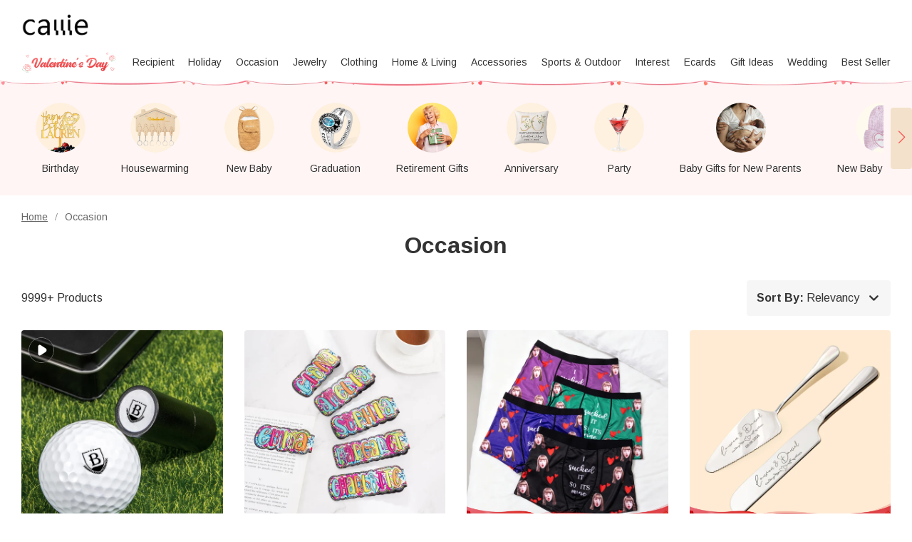

--- FILE ---
content_type: text/html; charset=UTF-8
request_url: https://au.callie.com/occasion
body_size: 49149
content:
<!DOCTYPE html>
<html lang="en">
    <head>
        <meta charset="utf-8">
<link rel="preconnect" href="https://fonts.googleapis.com">
<link rel="preconnect" href="https://fonts.gstatic.com" crossorigin>
<link href="https://fonts.googleapis.com/css2?family=Arimo:ital,wght@0,400..700;1,400..700&display=swap" rel="stylesheet">
<link rel="preconnect" href="https://d5t30cggoiwyr.cloudfront.net" crossorigin="anonymous" />
<link rel="dns-prefetch" href="https://d5t30cggoiwyr.cloudfront.net">
<link rel="preconnect" href="https://d1w6lranmzyrqf.cloudfront.net" crossorigin="anonymous" />
<link rel="dns-prefetch" href="https://d1w6lranmzyrqf.cloudfront.net">
<link rel="preconnect" href="https://au-cdn.callie.com" crossorigin="anonymous" />
<link rel="dns-prefetch" href="https://au-cdn.callie.com">
<title>Customized Gift Ideas for Every Occasion -Callie</title>

<meta name="viewport" content="width=device-width, minimum-scale=1.0, maximum-scale=1.0, initial-scale=1.0, user-scalable=no">
<meta http-equiv="X-UA-Compatible" content="IE=edge,chrome=1" />
<meta name="format-detection" content="telphone=no, email=no"/>
<!-- iOS Safari -->
<meta name="apple-mobile-web-app-capable" content="yes"/>
<!-- Set render engine for 360 browser-->
<meta name="renderer" content="webkit">
<meta name="keywords" content="">
<meta name="description" content="Find Personalized Gifts for Every Occasion with Callie's Gift Finder. Get Unique Gift Ideas, Discover This Year's Top Gifts and Choose the Perfect Gift for Everyone on Your List.">
<meta name="author" content="callie">
<meta name="google-site-verification" content="nQdanWqqBSWMqGVU833b45Wzvp9EUmfBlNL1yQcmxZo" />
<link rel="shortcut icon" href="https://d5t30cggoiwyr.cloudfront.net/favicon.ico?v=26.1.1.1" />
<style>
@font-face { 
  font-family: 'iconfont';
  src: url('https://d5t30cggoiwyr.cloudfront.net/assets/css/index/yang/iconfont.woff2') format('woff2'), url('https://d5t30cggoiwyr.cloudfront.net/assets/css/index/yang/iconfont.woff') format('woff'), url('https://d5t30cggoiwyr.cloudfront.net/assets/css/index/yang/iconfont.ttf') format('truetype');
  font-display: swap;
}
.icon-go-top{background-image:url(https://d5t30cggoiwyr.cloudfront.net/assets/img/index/yang/icon-go-top.svg);}
.s-p{background-image:url(https://d5t30cggoiwyr.cloudfront.net/assets/img/index/mobile/prod_sprites.png);}
.icon-gift{background-image:url('https://d5t30cggoiwyr.cloudfront.net/assets/img/index/yang/icon-gift.svg')}
.benefits{background-image:url(https://d5t30cggoiwyr.cloudfront.net/assets/img/index/yang/vip-pc-bg@2x.png);}
.inspire-content .title .icon{background:url('https://d5t30cggoiwyr.cloudfront.net/assets/img/index/yang/icon-inspire.svg') no-repeat center / 16px 16px;}
.sp-99dias{background-image:url(https://d5t30cggoiwyr.cloudfront.net/assets/img/index/yang/icon-99dias.svg);}
.sp-seguro{background-image:url(https://d5t30cggoiwyr.cloudfront.net/assets/img/index/yang/icon-seguro.svg);}
.sp-seguro1{background-image:url(https://d5t30cggoiwyr.cloudfront.net/assets/img/index/yang/icon-privacy.svg);}
.icon-message-view{background-image: url('https://d5t30cggoiwyr.cloudfront.net/assets/img/index/yang/icon-message-view.svg');}
.icon-message-add{background-image: url('https://d5t30cggoiwyr.cloudfront.net/assets/img/index/yang/icon-message-add.svg');}
.icon-checked{background-image:url(https://d5t30cggoiwyr.cloudfront.net/assets/img/index/yang/icon-checked.svg);}
.icon-menu-support{background-image:url(https://d5t30cggoiwyr.cloudfront.net/assets/img/index/yang/icon-menu-support.svg);}
.outline-div .min-cart .cartItem-card::after {content: "Greeting Card";}
.outline-div .min-cart .gift-img::after{ content: "gift";}
.login-coupon-modal .dialog-header::after{background-image: url('https://d5t30cggoiwyr.cloudfront.net/assets/img/index/yang/login-title-image.png')}

</style>
<link href="https://d5t30cggoiwyr.cloudfront.net/assets/css/index/yang/public.css?v=26.1.1.1" rel="stylesheet" type="text/css">
<link href="https://d5t30cggoiwyr.cloudfront.net/assets/css/index/mobile/swiper-bundle.min.css" rel="stylesheet" type="text/css">
<link href="https://d5t30cggoiwyr.cloudfront.net/fe/calliePopup/callie-popup.min.css?v=26.1.1.1" rel="stylesheet" type="text/css">
<link href="https://d5t30cggoiwyr.cloudfront.net/assets/css/index/yang/pc/meta.css?v=26.1.1.1" rel="stylesheet" type="text/css">
<meta name="site-info" charset="utf-8" data-lang="us" data-lang-path="" data-app-language="en" data-siteUID="us"/>
<meta property="fb:app_id" content="144898452251806" />
<meta property="og:url" content="https://au.callie.com/Occasion" />
<meta property="og:type" content="website" />
<meta property="og:title" content="Customized Gift Ideas for Every Occasion -Callie" />
<meta property="og:description" content="Find Personalized Gifts for Every Occasion with Callie's Gift Finder. Get Unique Gift Ideas, Discover This Year's Top Gifts and Choose the Perfect Gift for Everyone on Your List." />
<meta property="og:image" content="" />
<meta property="og:image:width" content="" />
<meta property="og:image:height" content="" />
<script>
var dataLayer=[{"user_id":0,"is_theme":"pc_yang","event_id":"lf5ar8vk0tjqelpg35fs0osb891769038779","session_id":"lf5ar8vk0tjqelpg35fs0osb89","domain_country":"AU","user_type":0,"recommended_ab":1,"tt_source":"0","items":[{"item_id":16328,"product_id":16328,"item_sku":"CAJJ242444-CAJJ242444-2-CAJJ242444-3-CAJJ250789-CAJJ250789-2-CAJJ250789-1","item_name":"Make It Your Hole in One - Monogrammed Initial Name - Personalised Golf Ball Stamp","currency":"AUD","price":"41.00","value":"41.00"},{"item_id":15226,"product_id":15226,"item_sku":"CAPS241489","item_name":"Where Every Chapter Knows Your Name - Personalised Bright Paisley Floral Doodle Magnetic Bookmark Clips Reading Birthday Gift","currency":"AUD","price":"19.00","value":"19.00"},{"item_id":8759,"product_id":8759,"item_sku":"CAFS230182","item_name":"I Sucked It So Its Mine - Personalised Love Hearts Face Photo Boxer Brief","currency":"AUD","price":"33.00","value":"33.00"},{"item_id":12475,"product_id":12475,"item_sku":"CAJJ240392","item_name":"Personalised Cake Knife Server Cutting Set Engraved with Names and Date Wedding Bridal Shower Gift for Newlywed Couple","currency":"AUD","price":"38.00","value":"38.00"},{"item_id":12225,"product_id":12225,"item_sku":"CAPS240458","item_name":"Personalised Handmade with Love Leather Button Set of 10 Clothing Hat Labels with Engraved Name Birthday Gift for Knitting Crocheting Lovers","currency":"AUD","price":"23.00","value":"23.00"},{"item_id":17735,"product_id":17735,"item_sku":"PG3449-1-PG3449","item_name":"The Night Our Story Began - Personalised Date Text - LED Night Light - Valentine's Day Gift for Couple","currency":"AUD","price":"46.00","value":"46.00"},{"item_id":14480,"product_id":14480,"item_sku":"CAJJ241813","item_name":"Personalised Fantasy Star Cloud Cute Forest Animal Initial Name LED Night Light with Wooden Base Nursery Decor Birthday Baby Shower Gift for Kids","currency":"AUD","price":"40.00","value":"40.00"},{"item_id":14163,"product_id":14163,"item_sku":"PG3105-1-PG3105","item_name":"Personalised Watercolor Birth Flower Tri-Fold PU Leather Wristlet Wallet with Card Holder and Name Birthday Anniversary Gift for Women","currency":"AUD","price":"40.00","value":"40.00"},{"item_id":646,"product_id":646,"item_sku":"CZ51-CZ51-2-CZ51-3-CZ51-4","item_name":"Personalised Lace Oval Photo Bouquet Charm with Heart Engraved Pendant Memorial Wedding Gift for Bride","currency":"AUD","price":"40.00","value":"40.00"},{"item_id":17462,"product_id":17462,"item_sku":"PG3417","item_name":"My Kit Where Tools Meet Blooms - Personalised Hair Tools Travel Bag","currency":"AUD","price":"50.00","value":"50.00"},{"item_id":2080,"product_id":2080,"item_sku":"PG769-PG769-1","item_name":"Personalised Monogram Motorbike Helmet Keychain with Box and Double-sided Engraved Name Birthday Father's Day Valentine's Day Gift for Men","currency":"AUD","price":"29.00","value":"29.00"},{"item_id":18911,"product_id":18911,"item_sku":"CASS250005","item_name":"A Wearable Tribute to Your Whole Family - Personalised 1-12 Engraved Names Heart Outline Pendant Necklace","currency":"AUD","price":"33.00","value":"33.00"},{"item_id":197,"product_id":197,"item_sku":"BD34","item_name":"Personalised Forever Together Heart Pendant Sterling Silver Necklace with Double Birthstones and Engraved Names Valentine's Day Gift for Women","currency":"AUD","price":"77.00","value":"77.00"},{"item_id":2399,"product_id":2399,"item_sku":"CAT1505","item_name":"Personalised Wedding Certificate Wooden Storage Box with Mr And Mrs Heart Charms Wedding Gift for Couple","currency":"AUD","price":"40.00","value":"40.00"},{"item_id":17111,"product_id":17111,"item_sku":"PG2344","item_name":"Personalised Cute Peter Rabbit Bunny Ears Bucket Bag Basket with Initial and Name Easter Egg Hunt Supplies Birthday Party Favors Gift for Kids","currency":"AUD","price":"29.00","value":"29.00"},{"item_id":2695,"product_id":2695,"item_sku":"CBF206-1-CBF206","item_name":"My Guardian Angel Always Close to My Heart - Personalised Sterling Silver Angel Wing Photo Locket Necklace Valentine's Day Anniversary Gifts for Women","currency":"AUD","price":"58.00","value":"58.00"},{"item_id":15872,"product_id":15872,"item_sku":"PG3038","item_name":"Personalised Braided Flower Rainbow Name Corduroy Kid Toddler Backpack for Preschool Kindergarten Birthday Back to School Gift for Boys Girls","currency":"AUD","price":"57.00","value":"57.00"},{"item_id":20047,"product_id":20047,"item_sku":"PGAZ336","item_name":"Personalised Minimalist 1-10 Nameplates Men Curb Chain Necklace with Engraved Names Father's Day Anniversary Birthday Gift for Dad Grandpa","currency":"AUD","price":"38.00","value":"38.00"},{"item_id":463,"product_id":463,"item_sku":"FA231-1-FA232-1-FA233-1-FA234-1-FA235-1-FA236-1-FA231-FA232-FA233-FA234-FA235-FA236","item_name":"Personalised Family Heart Pendant Sterling Silver Necklace with 1-6 Engraved Names and Birthstones Mother's Day Birthday Gift for Mom Grandma","currency":"AUD","price":"57.00","value":"57.00"},{"item_id":15326,"product_id":15326,"item_sku":"CAPS241368-CAPS241368-1","item_name":"Personalised Photo Playing Cards with Text 54 Card Deck Board Game Party Favor Entertainment Housewarming Gift for Family Friends","currency":"AUD","price":"28.00","value":"28.00"}],"item_list_name":"Occasion","item_list_id":4927}];  
var nfaaData={"sid":"PHPSESSID","sign":"callie_au","cid_param":"lf5ar8vk0tjqelpg35fs0osb89"};
</script>
<!-- Google Tag Manager -->
<!-- Google Tag Manager -->
<script>(function(w,d,s,l,i){w[l]=w[l]||[];w[l].push({'gtm.start':
new Date().getTime(),event:'gtm.js'});var f=d.getElementsByTagName(s)[0],
j=d.createElement(s),dl=l!='dataLayer'?'&l='+l:'';j.async=true;j.src=
'https://www.googletagmanager.com/gtm.js?id='+i+dl;f.parentNode.insertBefore(j,f);
})(window,document,'script','dataLayer','GTM-M33PT5W');</script>
<!-- End Google Tag Manager --><!-- End Google Tag Manager -->
<script>
  window.ServiceConfig = {
    path: { css: "https://d5t30cggoiwyr.cloudfront.net/assets/css/index", cdn: "https://d5t30cggoiwyr.cloudfront.net", image:"https://d5t30cggoiwyr.cloudfront.net/assets/img/index", js: "https://d5t30cggoiwyr.cloudfront.net/assets/js/index", s3:"https://d1w6lranmzyrqf.cloudfront.net" },
    public: {
      isLogin: "0",default_theme:"pc_yang",version:"26.1.1.1",isWebp: "0",
      data_trace_point_if_produce:"1", data_trace_point:"1",website_url:"",
      site:{"name":"Callie","beian":"11","cdnurl":"","version":"26.1.1.1","timezone":"Asia\/Shanghai","forbiddenip":"","languages":{"backend":"zh-cn","frontend":"en"},"fixedpage":"panelboard","configgroup":{"basic":"Basic","app":"App","email":"Email","dictionary":"Dictionary","frontend":"Frontend","login":"LoginC","coupons":"Coupons","VIP":"VIP","feast":"Feast","seo":"SEO"},"ignore_product_id":"1,2","usd_exchange_rate":"0.71","top_notice_color":"#040101","top_notice_bg":"#faa8a8","toptag_img":"\/uploads\/20211129\/96fc755fad15d87dba9bf6e07e8d6198.png","toptag_img_url":"","date_format":"yyyy-mm-dd","sitename":"callie","accept_redirect":[""],"accept_redirect0":{"us":"United States","ca":"Canada","fr":"France","de":"Germany","gb":"United Kingdom","au":"Australia","it":"Italy","nl":"Netherlands","es":"Spain","ie":"Ireland","no":"Norway","fi":"Finland","se":"Sweden"},"currency_position":0,"currency_point":"1","logo":"\/uploads\/20220922\/823f6dbeeb80bb6bce1d717ff6d02887.png","logo1":"\/uploads\/20220922\/823f6dbeeb80bb6bce1d717ff6d02887.png","mobile_logo":"\/uploads\/20220922\/823f6dbeeb80bb6bce1d717ff6d02887.png","mobile_logo1":"\/uploads\/20220922\/823f6dbeeb80bb6bce1d717ff6d02887.png","metatitle":"Callie AU: Personalized Gifts Shop For Every Occasion","metakeyword":"callie, personalized gifts, gift ideas, perfect gift, unique gifts, engraved gifts","metadescript":"Unique gift ideas at Callie, perfect for Xmas, Holiday Season or any moment. Make Gifting Moment Younique.","hot_search":["Wedding"," Dad"," Mom. Necklace"," Cow"],"gtm":"<!-- Google Tag Manager -->\r\n<script>(function(w,d,s,l,i){w[l]=w[l]||[];w[l].push({'gtm.start':\r\nnew Date().getTime(),event:'gtm.js'});var f=d.getElementsByTagName(s)[0],\r\nj=d.createElement(s),dl=l!='dataLayer'?'&l='+l:'';j.async=true;j.src=\r\n'https:\/\/www.googletagmanager.com\/gtm.js?id='+i+dl;f.parentNode.insertBefore(j,f);\r\n})(window,document,'script','dataLayer','GTM-M33PT5W');<\/script>\r\n<!-- End Google Tag Manager -->","no_gtm":"<!-- Google Tag Manager (noscript) -->\r\n<noscript><iframe src=\"https:\/\/www.googletagmanager.com\/ns.html?id=GTM-M33PT5W\"\r\nheight=\"0\" width=\"0\" style=\"display:none;visibility:hidden\"><\/iframe><\/noscript>\r\n<!-- End Google Tag Manager (noscript) -->","payment_method":["1","2"],"payment_method_default":"2","creditcard_type":[""],"assistant_logo":"\/uploads\/20220126\/1679dcddcbe2fa6bea968a22e95fd45e.png","support_pay_img":["\/uploads\/20250610\/2ba5adce106548eea77bf7a7ad98e680.png","\/uploads\/20211129\/b3c9bdc2824cf0b6f01ee71ca7c200b9.png","\/uploads\/20211129\/21e77aeac5b92bcdc094499dae329ccf.png","\/uploads\/20211129\/afca43323d4cac2499b59f7d84063808.png","\/uploads\/20211129\/18432429853e5fef434cccf07e069293.png","\/uploads\/20211129\/ad13e870e8c294f994670518b1296472.png","\/uploads\/20250224\/9afc784d80a1bb720c143e9f454e52e4.png","\/uploads\/20211129\/d837839244028b636f0b6d33a57f839d.png","\/uploads\/20250610\/3ce8cbf514aacac3d68621df1b7e7918.png","\/uploads\/20230317\/2780c45878751a620f2c0274afd7c30e.png"],"support_pay_img_mobile":["\/uploads\/20250610\/2ba5adce106548eea77bf7a7ad98e680.png","\/uploads\/20211129\/b3c9bdc2824cf0b6f01ee71ca7c200b9.png","\/uploads\/20211129\/21e77aeac5b92bcdc094499dae329ccf.png","\/uploads\/20211129\/afca43323d4cac2499b59f7d84063808.png","\/uploads\/20211129\/18432429853e5fef434cccf07e069293.png","\/uploads\/20211129\/ad13e870e8c294f994670518b1296472.png","\/uploads\/20250224\/9afc784d80a1bb720c143e9f454e52e4.png","\/uploads\/20211129\/d837839244028b636f0b6d33a57f839d.png","\/uploads\/20250610\/3ce8cbf514aacac3d68621df1b7e7918.png","\/uploads\/20230317\/2780c45878751a620f2c0274afd7c30e.png"],"wish_empty":"\/uploads\/20220721\/b44fc7013e113cb08529e6b8ad822855.png","wish_empty_mobile":"\/uploads\/20220721\/aef4dbf19edb15f524ed1b0dd49a7d0b.png","shipping_position":"0","shipping_free_tip":"<p>Your order qualifies for&nbsp;<span style=\"color: #e03e2d;\"><strong>FREE STANDARD SHIPPING<\/strong><\/span>!<\/p>","shipping_mobile":"<div style=\"width: 100%; display: inline-block; vertical-align: bottom; font-size: 14px;\">\r\n<h2 style=\"margin-bottom: 8px; line-height: 20px; font-size: 0;\"><img style=\"font-size: 0; display: inline-block; width: 20px; height: 20px; background-color: transparent; vertical-align: bottom; margin: 0;\" src=\"https:\/\/d1w6lranmzyrqf.cloudfront.net\/uploads\/20240226\/46c49128e416cf48e8dc1b22fe0f99a8.png\" width=\"20\" height=\"20\" \/> <span style=\"display: inline-block; font-size: 16px; line-height: 20px; margin-left: 6px; vertical-align: bottom;\">Delivery<\/span><\/h2>\r\n<h3 style=\"margin-top: 8px; margin-bottom: 8px; line-height: 1.2; font-size: 12px;\">Delivery Time = Processing Time (Generally 1-5 business days) + Shipping Time<\/h3>\r\n<div style=\"background-color: #f6f6f6; border-radius: 4px; padding: 0 8px 8px;\">\r\n<table style=\"border-collapse: separate; width: 100%; border-style: none; padding: 0; margin: 0 auto;\" border=\"0\" cellpadding=\"0\">\r\n<thead>\r\n<tr style=\"-webkit-user-drag: none; -webkit-app-region: no-drag; vertical-align: top; height: auto;\">\r\n<th style=\"-webkit-user-drag: none; -webkit-app-region: no-drag; padding: 8px; overflow-wrap: break-word; line-height: 1.2; width: 40.75%; text-align: left; background-color: #f6f6f6; border: none;\">Method &amp; Price<\/th>\r\n<th style=\"-webkit-user-drag: none; -webkit-app-region: no-drag; padding: 8px; overflow-wrap: break-word; line-height: 1.2; width: 59.25%; text-align: left; background-color: #f6f6f6; border: none;\">Shipping Time<\/th>\r\n<\/tr>\r\n<\/thead>\r\n<tbody style=\"-webkit-user-drag: none; -webkit-app-region: no-drag;\">\r\n<tr style=\"-webkit-user-drag: none; -webkit-app-region: no-drag; vertical-align: top; height: auto;\">\r\n<td class=\"\" style=\"-webkit-user-drag: none; -webkit-app-region: no-drag; padding: 8px; overflow-wrap: break-word; line-height: 1.2; width: 40.75%; text-align: left; border-bottom: 1px solid #EEEEEE; background-color: #fff; border-radius: 4px 0 0 0;\">\r\n<div style=\"line-height: 1.2; font-size: 14px;\">Standard<\/div>\r\n<div style=\"line-height: 1.2; font-size: 14px;\">AU$6.0<\/div>\r\n<\/td>\r\n<td class=\"\" style=\"-webkit-user-drag: none; -webkit-app-region: no-drag; padding: 8px; overflow-wrap: break-word; line-height: 1.2; text-align: left; width: 59.25%; border-bottom: 1px solid #EEEEEE; border-left: none; background-color: #fff; border-radius: 0 4px 0 0;\">\r\n<div style=\"line-height: 1.2; font-size: 14px;\"><strong class=\"ff-hb\">{min_day|id=3}-{max_day|id=3}<\/strong> Days<\/div>\r\n<\/td>\r\n<\/tr>\r\n<tr style=\"-webkit-user-drag: none; -webkit-app-region: no-drag; vertical-align: top; height: auto;\">\r\n<td class=\"\" style=\"-webkit-user-drag: none; -webkit-app-region: no-drag; padding: 8px; overflow-wrap: break-word; line-height: 1.2; text-align: left; width: 40.75%; border-bottom: 1px solid #EEEEEE; background-color: #fff;\">\r\n<div style=\"line-height: 1.2; font-size: 14px;\">Expedited<\/div>\r\n<div style=\"line-height: 1.2; font-size: 14px;\">AU$14.0<\/div>\r\n<\/td>\r\n<td class=\"\" style=\"-webkit-user-drag: none; -webkit-app-region: no-drag; padding: 8px; overflow-wrap: break-word; line-height: 1.2; text-align: left; width: 59.25%; border-bottom: 1px solid #EEEEEE; border-left: none; background-color: #fff;\">\r\n<div style=\"line-height: 1.2; font-size: 14px;\"><strong class=\"ff-hb\">{min_day|id=1}-{max_day|id=1}<\/strong> Days<\/div>\r\n<\/td>\r\n<\/tr>\r\n<tr style=\"-webkit-user-drag: none; -webkit-app-region: no-drag; vertical-align: top; height: auto;\">\r\n<td class=\"\" style=\"-webkit-user-drag: none; -webkit-app-region: no-drag; padding: 8px; overflow-wrap: break-word; line-height: 1.2; text-align: left; width: 40.75%; background-color: #fff; border-radius: 0 0 0 4px;\">\r\n<div style=\"line-height: 1.2; font-size: 14px;\">Urgent<\/div>\r\n<div style=\"line-height: 1.2; font-size: 14px;\">AU$36.0<\/div>\r\n<\/td>\r\n<td class=\"\" style=\"-webkit-user-drag: none; -webkit-app-region: no-drag; padding: 8px; overflow-wrap: break-word; line-height: 1.2; text-align: left; width: 59.25%; border-left: none; background-color: #fff; border-radius: 0 0 4px 0;\">\r\n<div style=\"line-height: 1.2; font-size: 14px;\"><strong class=\"ff-hb\">{min_day|id=2}-{max_day|id=2}<\/strong> Days<\/div>\r\n<\/td>\r\n<\/tr>\r\n<\/tbody>\r\n<\/table>\r\n<\/div>\r\n<\/div>\r\n<div style=\"width: 100%; margin-top: 20px; display: block; font-size: 14px;\">\r\n<h2 style=\"margin-bottom: 8px; line-height: 20px; font-size: 0;\"><img style=\"font-size: 0; display: inline-block; width: 20px; height: 20px; background-color: transparent; vertical-align: bottom; margin: 0;\" src=\"https:\/\/d1w6lranmzyrqf.cloudfront.net\/uploads\/20240226\/a2a03a3074170fcdd78017d53eb1770b.png\" width=\"20\" height=\"20\" \/> <span style=\"display: inline-block; font-size: 16px; line-height: 20px; margin-left: 6px; vertical-align: bottom;\">99 Days Return<\/span><\/h2>\r\n<p style=\"margin: 8px 0; line-height: 1.2;\">Should you not be totally satisfied with your items we offer 99 day returns and exchanges service to ensure you are left as happy as possible.<\/p>\r\n<p style=\"margin: 8px 0; line-height: 1.2;\">Please see <a class=\"popup-b2t\" style=\"color: #468cff; text-decoration: underline;\" data-_url=\"\/user\/page#returns-policy\" data-key=\"returns-policy\" data-express=\"1\" data-_level=\"2\">here<\/a> for the full list of terms and conditions for our refund and exchange policy.<\/p>\r\n<\/div>","shipping":"<div style=\"width: 100%; display: inline-block; vertical-align: bottom; font-size: 14px;\">\r\n<h2 style=\"margin-bottom: 8px; line-height: 20px; font-size: 0;\"><img style=\"font-size: 0; display: inline-block; width: 20px; height: 20px; background-color: transparent; vertical-align: bottom; margin: 0;\" src=\"https:\/\/d1w6lranmzyrqf.cloudfront.net\/uploads\/20240226\/46c49128e416cf48e8dc1b22fe0f99a8.png\" width=\"20\" height=\"20\" \/> <span style=\"display: inline-block; font-size: 16px; line-height: 20px; margin-left: 6px; vertical-align: bottom;\">Delivery<\/span><\/h2>\r\n<h3 style=\"margin-top: 8px; margin-bottom: 20px; line-height: 1.2; font-size: 14px;\">Delivery Time = Processing Time (Generally 1-5 business days) + Shipping Time<\/h3>\r\n<div style=\"background-color: #f6f6f6; border-radius: 4px; padding: 0 12px 12px; display: inline-block; width: 100%;\">\r\n<table style=\"border-collapse: separate; width: 100% !important; border-style: none; padding: 0; margin: 0; max-width: 100%;\" border=\"0\" cellpadding=\"0\">\r\n<thead>\r\n<tr style=\"-webkit-user-drag: none; -webkit-app-region: no-drag; vertical-align: top; height: auto;\">\r\n<th style=\"-webkit-user-drag: none; -webkit-app-region: no-drag; padding: 12px; overflow-wrap: break-word; line-height: 1.2; width: 32%; text-align: left; background-color: #f6f6f6; border: none;\">Shipping Method<\/th>\r\n<th style=\"-webkit-user-drag: none; -webkit-app-region: no-drag; padding: 12px; overflow-wrap: break-word; line-height: 1.2; width: 14%; text-align: left; background-color: #f6f6f6; border: none;\">Price<\/th>\r\n<th style=\"-webkit-user-drag: none; -webkit-app-region: no-drag; padding: 12px; overflow-wrap: break-word; line-height: 1.2; width: 54%; text-align: left; background-color: #f6f6f6; border: none;\">Shipping Time<\/th>\r\n<\/tr>\r\n<\/thead>\r\n<tbody style=\"-webkit-user-drag: none; -webkit-app-region: no-drag;\">\r\n<tr style=\"-webkit-user-drag: none; -webkit-app-region: no-drag; vertical-align: top; height: auto;\">\r\n<td class=\"\" style=\"-webkit-user-drag: none; -webkit-app-region: no-drag; padding: 12px; overflow-wrap: break-word; line-height: 1.2; width: 32%; text-align: left; border-bottom: 1px solid #EEEEEE; background-color: #fff; border-radius: 4px 0 0 0;\">\r\n<div style=\"line-height: 1.2; font-size: 14px;\">Standard Shipping<\/div>\r\n<\/td>\r\n<td class=\"\" style=\"-webkit-user-drag: none; -webkit-app-region: no-drag; padding: 12px; overflow-wrap: break-word; line-height: 1.2; text-align: left; width: 14%; border-bottom: 1px solid #EEEEEE; border-left: none; background-color: #fff;\">\r\n<div style=\"line-height: 1.2; font-size: 14px;\">AU$6.0<\/div>\r\n<\/td>\r\n<td class=\"\" style=\"-webkit-user-drag: none; -webkit-app-region: no-drag; padding: 12px; overflow-wrap: break-word; line-height: 1.2; text-align: left; width: 54%; border-bottom: 1px solid #EEEEEE; border-left: none; background-color: #fff; border-radius: 0 4px 0 0;\">\r\n<div style=\"line-height: 1.2; font-size: 14px;\"><strong class=\"ff-hb\">{min_day|id=3}-{max_day|id=3}<\/strong> Days<\/div>\r\n<\/td>\r\n<\/tr>\r\n<tr style=\"-webkit-user-drag: none; -webkit-app-region: no-drag; vertical-align: top; height: auto;\">\r\n<td class=\"\" style=\"-webkit-user-drag: none; -webkit-app-region: no-drag; padding: 12px; overflow-wrap: break-word; line-height: 1.2; text-align: left; width: 32%; border-bottom: 1px solid #EEEEEE; background-color: #fff;\">\r\n<div style=\"line-height: 1.2; font-size: 14px;\">Expedited Shipping<\/div>\r\n<\/td>\r\n<td class=\"\" style=\"-webkit-user-drag: none; -webkit-app-region: no-drag; padding: 12px; overflow-wrap: break-word; line-height: 1.2; text-align: left; width: 14%; border-bottom: 1px solid #EEEEEE; border-left: none; background-color: #fff;\">\r\n<div style=\"line-height: 1.2; font-size: 14px;\">AU$14.0<\/div>\r\n<\/td>\r\n<td class=\"\" style=\"-webkit-user-drag: none; -webkit-app-region: no-drag; padding: 12px; overflow-wrap: break-word; line-height: 1.2; text-align: left; width: 54%; border-bottom: 1px solid #EEEEEE; border-left: none; background-color: #fff;\">\r\n<div style=\"line-height: 1.2; font-size: 14px;\"><strong class=\"ff-hb\">{min_day|id=1}-{max_day|id=1}<\/strong> Days<\/div>\r\n<\/td>\r\n<\/tr>\r\n<tr style=\"-webkit-user-drag: none; -webkit-app-region: no-drag; vertical-align: top; height: auto;\">\r\n<td class=\"\" style=\"-webkit-user-drag: none; -webkit-app-region: no-drag; padding: 12px; overflow-wrap: break-word; line-height: 1.2; text-align: left; width: 32%; background-color: #fff; border-radius: 0 0 0 4px;\">\r\n<div style=\"line-height: 1.2; font-size: 14px;\">Urgent Shipping<\/div>\r\n<\/td>\r\n<td class=\"\" style=\"-webkit-user-drag: none; -webkit-app-region: no-drag; padding: 12px; overflow-wrap: break-word; line-height: 1.2; text-align: left; width: 14%; border-bottom: 1px solid #EEEEEE; border-left: none; background-color: #fff;\">\r\n<div style=\"line-height: 1.2; font-size: 14px;\">AU$36.0<\/div>\r\n<\/td>\r\n<td class=\"\" style=\"-webkit-user-drag: none; -webkit-app-region: no-drag; padding: 12px; overflow-wrap: break-word; line-height: 1.2; text-align: left; width: 54%; border-left: none; background-color: #fff; border-radius: 0 0 4px 0;\">\r\n<div style=\"line-height: 1.2; font-size: 14px;\"><strong class=\"ff-hb\">{min_day|id=2}-{max_day|id=2}<\/strong> Days<\/div>\r\n<\/td>\r\n<\/tr>\r\n<\/tbody>\r\n<\/table>\r\n<\/div>\r\n<\/div>\r\n<div style=\"width: 100%; margin-top: 20px; display: block; font-size: 14px;\">\r\n<h2 style=\"margin-bottom: 8px; line-height: 20px; font-size: 0;\"><img style=\"font-size: 0; display: inline-block; width: 20px; height: 20px; background-color: transparent; vertical-align: bottom; margin: 0;\" src=\"https:\/\/d1w6lranmzyrqf.cloudfront.net\/uploads\/20240226\/a2a03a3074170fcdd78017d53eb1770b.png\" width=\"20\" height=\"20\" \/> <span style=\"display: inline-block; font-size: 16px; line-height: 20px; margin-left: 6px; vertical-align: bottom;\">99 Days Return<\/span><\/h2>\r\n<p style=\"margin: 8px 0; line-height: 1.2;\">Should you not be totally satisfied with your items we offer 99 day returns and exchanges service to ensure you are left as happy as possible.<\/p>\r\n<p style=\"margin: 8px 0; line-height: 1.2;\">Please see <a class=\"popup-b2t\" style=\"color: #468cff; text-decoration: underline;\" data-_url=\"\/user\/page#returns-policy\" data-key=\"returns-policy\" data-express=\"1\" data-_level=\"2\">here<\/a> for the full list of terms and conditions for our refund and exchange policy.<\/p>\r\n<\/div>","mapaddress_key":"AIzaSyAbgAnoIaP3UlI2w6GKaT7DN3s_4zdlwCU","shipping_tip":"","mapbox_key":"pk.eyJ1IjoibGlubWluZyIsImEiOiJjbWtiMmc4dzYyNWplM3ByNTlkM2RzNHJjIn0.CR95U-rRTezrImtHOkVBpA","email_warning_error":"","email_warning_order":"","warning_cart_pay":"8","warning_pay_unpay":"8","cookie_accept_country":"1","cookie_accept_limit":"7","cookie_accept_content":"<p>We use cookies to give you the best shopping experience. If you continue to use our services, we will assume that you agree to the use of such cookies. <a href=\"\/privacy-policy\">Learn more<\/a><\/p>","black_email_order_msg":"Unfortunately, we regret to inform you that we were unable to validate the payment information you provided.\r\n\r\nWe suggest you contact your financial institution to resolve the security concerns related to this payment.\r\n\r\nWe take security very seriously to keep our customers, other credit card holders, and Callie safe. Once again, we apologize for any inconvenience.","common_script":"<script>\r\n;(function(nfaaData){\r\n    if (nfaaData!=null) {\r\n        !(function (e, t, n, g, i) {\r\n            e[i] = e[i] || function () {\r\n            (e[i].q = e[i].q || []).push(arguments);\r\n            }, n = t.createElement('script'), tag = t.getElementsByTagName('script')[0], n.async = 1, n.src = (document.location.protocol == 'https:' ? 'https:\/\/' : 'http:\/\/') + g, tag.parentNode.insertBefore(n, tag);\r\n        }(window, document, 'script', 'analytics.bomiv.com\/static\/js\/nfaa.1.2.js', 'nfaa'));\r\n        var host = window.location.host;\r\n        var sid = 'PHPSESSID',sign = host, type = '',cgData={};\r\n        try{\r\n            sid = nfaaData['cid_param'] || '';\r\n            sign = nfaaData['sign'] || sign;\r\n            type = nfaaData['type'] || '';\r\n            cgData = nfaaData['cg_data'] || cgData;\r\n        } catch (e){}\r\n        nfaa('init', sign, {cid_param: sid,req: 'analytics.bomiv.com\/api\/v1\/event\/push', autoPage: true, cg:cgData});\r\n        if (type!='') {\r\n            nfaa('event', type, nfaaData);\r\n        }\r\n    }\r\n})(typeof nfaaData!='undefined'?nfaaData:null);\r\n\r\n\r\n\r\n<\/script>","cart_paypal_button":"1","cart_paypal_img":"\/uploads\/20241114\/b3553f7fbd350b0f82eef3c18eef9d68.png","mobile_cart_paypal_img":"\/uploads\/20241114\/b3553f7fbd350b0f82eef3c18eef9d68.png","cart_paypal_desc":"The delivery address will be taken from PayPal account (If checkout at PayPal)","guide_to_user":"3","page_klarna":{"klarna":""},"pay_success_klarna":"","klarna_lib_js":"","klarna_placement":{"product":""},"afterpay_lib_js":"<script  src=\"https:\/\/js.afterpay.com\/afterpay-1.x.js\"  id=\"afterpay-placement-script\" data-min=\"20.00\" data-max=\"1000.00\" async><\/script>","afterpay_placement":{"product":"<afterpay-placement data-locale=\"en_AU\" data-currency=\"AUD\" data-amount=\"{Amount}\"><\/afterpay-placement>"},"paypal_lib_js":"","paypal_placement":[],"placement_order":{"klarna":"klarna","afterpay":"afterpay","paypal":"paypal"},"faq_metatitle":"","frequent_ip_order_second":"43200","frequent_ip_order_second_times":"100","frequent_order_paysecond":"43200","frequent_order_paysecond_times":"10","search_word":"","google_map_address":"1","cart_edit":"1","review_country_image":"1","size_guide_type":"0","product_qualification":["\/uploads\/20241122\/78db460812847bbbb6e4e02f85c1e4cd.png"],"quick_delivery_label":"1","user_image":["\/uploads\/20230425\/707f48f8242024eab2b345c1805fc856.jpg","\/uploads\/20230425\/c8de8ec557fa6e2301bed8347449e370.jpg","\/uploads\/20230425\/9c874e5689012b02fd6d192cd5c62dfd.jpg","\/uploads\/20230425\/d0d2e2431a5769913c51d00467be84b4.jpg","\/uploads\/20230425\/7dcb8f10a1d76badda976b7a74d93a83.jpg","\/uploads\/20230425\/b47b5df8b53055448ed00e8081d6af87.jpg"],"fast_address":"2","ssl_image":"\/uploads\/20230323\/a08c33bbbda795500ff251a489feca5a.png","cart_festivals_image":"","reachable_time":"","custom_no":"\/uploads\/20230614\/a40257825afebcfce0a38465f2c5d369.png","data_trace_point":"1","product_qualification_mobile":["\/uploads\/20241122\/7393683c3ff1b9caa46388523cfcc99b.png"],"product_page_subtotal":"0","product_page_box":"1","product_card_expand":"0","product_card_status":"0","product_live_preview":"1","reachable_time_exclude_ids":"","begin_coupon":"0","auto_coupon":"0","coupon_disable2_tip":"<p>Buy AU${$spread_price} more to enjoy {$sale_off}% OFF and save AU${$sale_price} on your regular-priced items.&nbsp; <span style=\"background-color: #ffffff;\">&nbsp; <strong><span style=\"color: #982525;\"><a style=\"background-color: #ffffff; color: #982525;\" href=\"{$sale_prod}\"><span style=\"text-decoration: underline;\">Add<\/span><\/a><\/span>&nbsp;<\/strong><\/span><\/p>","coupon_enable2_tip":"<p>Congrats! Check out now to enjoy {$sale_off}% OFF on regular-priced items. Apply code&nbsp;<span style=\"background-color: #ffffff;\"><strong> <span style=\"color: #169179;\"><span style=\"color: #1d493a;\">{$sale_code}<\/span>&nbsp;<\/span><\/strong><\/span> on next page to save ${$sale_price}.<\/p>","coupon_disable1_tip":"<p>Buy AU${$spread_price} more to enjoy AU${$sale_price} OFF.&nbsp; <span style=\"background-color: #ffffff;\">&nbsp; <strong><span style=\"color: #982525;\"><a style=\"background-color: #ffffff; color: #982525;\" href=\"{$sale_prod}\"><span style=\"text-decoration: underline;\">Add<\/span><\/a><\/span><\/strong><strong>&nbsp;<\/strong><\/span><\/p>","coupon_enable1_tip":"<p>Congrats! Check out now to enjoy AU${$sale_price} OFF on regular-priced items. Apply code <span style=\"background-color: #ffffff;\"><strong>&nbsp; <span style=\"color: #1d493a;\">{$sale_code}<\/span>&nbsp;<\/strong><\/span>&nbsp;on next page.<\/p>","checkout_coupon_enable2_tip":"<p>Enjoy {$sale_off}% OFF on regular-priced items. Apply code:&nbsp;<strong><span style=\"background-color: #ffffff;\"> <span style=\"color: #1d493a;\">{$sale_code}<\/span> <\/span>&nbsp;<\/strong><\/p>","checkout_coupon_enable1_tip":"<p>Enjoy AU${$sale_price} OFF on regular-priced items. Apply code:&nbsp;<strong><span style=\"background-color: #ffffff;\"> <span style=\"color: #1d493a;\">{$sale_code}<\/span> <\/span>&nbsp;<\/strong><\/p>","product_coupon_disable2_tip":"","product_coupon_enable2_tip":"<p>Congrats! Check out now to enjoy {$sale_off}% OFF on this item.&nbsp;<\/p>","product_coupon_disable1_tip":"","product_coupon_enable1_tip":"<p>Congrats! Check out now to enjoy AU${$sale_price} OFF.&nbsp;<\/p>","coupon_enable_tip_bg":"#1d493a","coupon_enable_tip_color":"#ffffff","coupon_disable_tip_bg":"#982525","coupon_disable_tip_color":"#ffffff","coupon_show_checkout":"1","coupon_show_cart":"0","membership_page":"0","vip_image":"\/uploads\/20211028\/7f3b28a04cffaf2146644651ab9fb611.jpg","vip_image_mobile":"\/uploads\/20211028\/5c50b62ef103eb87050ed6ba17b716d4.jpg","vip_join_banner":"\/uploads\/20211028\/1228a36adc83de22eadecc16cb772ae4.jpg","vip_join_banner_mobile":"\/uploads\/20211028\/00503a1276da194672d2813b8590e516.jpg","vip_joined_banner":"\/uploads\/20211028\/c867c2688420800ed8a6201d736fac79.jpg","vip_joined_banner_mobile":"\/uploads\/20211028\/4a6fb81b9b4615e32d8e90dd8b94b95d.jpg","vip_price":"19.9","vip_rights":["\/uploads\/20211028\/c25cb8c1f69e4c70f4906cc33d1df789.jpg","\/uploads\/20211028\/11a23860e2a925f3194007e1ed7b5c79.jpg"],"feast_begin_time":"2026-01-04 19:44:55","feast_end_time":"2026-02-15 00:00:00","feast_logo":"","feast_logo_mobile":"","feast_assistant_logo":"","feast_category_id":"1","feast_category_image":[""],"feast_category_bgcolor":"255,245,244,1","feast_category_bgopacity":"100","feast_category_words_yangcolor":"#ff4a4a","feast_category_words_color":"#c80002","feast_top_color":"#fefafa","feast_cart_bg":"#ff4a4a","feast_bg_image":"","feast_category_border_image":"\/uploads\/20260104\/35f6d971a817d8f4def5aaa2ae5734f5.png","feast_ab_test":"0","feast_ab_image":"","feast_web_entry_color":"#ff4a4a","feast_web_navigation_color":"#ff4a4a","feast_category_image_selected":[""],"feast_category_level_image":[""],"feast_category_level_towimage":[""],"feast_category_hover_image":"#ff4a4a","feast_animation":"0","feast_background_color":"#ffe8e7","feast_text_color":"#ff2837","feast_link_color":"#ff2b77","feast_countdown_color":"#45ba36","mail_type":"1","mail_verify_type":"1","mail_from_name":"au.callie","hreflang":{"en-us":"www.callie.com","en-gb":"uk.callie.com","en-ca":"ca.callie.com","de":"www.callie.de","fr":"fr.callie.com","en-au":"au.callie.com","x-default":"www.callie.com"},"meta_title_suffix":"- CALLIE","ab_arate":"50","ab_brate":"50","b_pc_theme":"","b_mobile_theme":"","checkout_pay_domain":"https:\/\/api-pay-au.callie.com\/","checkout_pc_url":"https:\/\/pay-au.callie.com\/pc\/order\/index.html","checkout_mobile_url":"https:\/\/pay-au.callie.com\/mobile\/order\/index.html","b_checkout_mobile_url":"","checkout_url_cookie_key":"","checkout_url_cookie_value":"","psd_draw_url":"https:\/\/prod.ps.callie.cc\/produce\/draw","exchange_rate_rounding":"[{\"code\":\"US\",\"rate\":\"0.64\",\"round\":\"0.1\",\"round_options\":\"\"},{\"code\":\"GB\",\"rate\":\"0.64\",\"round\":\"0.1\",\"round_options\":\"\"},{\"code\":\"AU\",\"rate\":\"1\",\"round\":\"0.1\",\"round_options\":\"\"},{\"code\":\"CA\",\"rate\":\"0.88\",\"round\":\"0.1\",\"round_options\":\"\"},{\"code\":\"DE\",\"rate\":\"0.64\",\"round\":\"0.1\",\"round_options\":\"\"},{\"code\":\"FR\",\"rate\":\"0.64\",\"round\":\"0.1\",\"round_options\":\"\"},{\"code\":\"NL\",\"rate\":\"0.64\",\"round\":\"0.1\",\"round_options\":\"\"},{\"code\":\"IT\",\"rate\":\"0.64\",\"round\":\"0.1\",\"round_options\":\"\"},{\"code\":\"ES\",\"rate\":\"0.64\",\"round\":\"0.1\",\"round_options\":\"\"},{\"code\":\"IE\",\"rate\":\"0.64\",\"round\":\"0.1\",\"round_options\":\"\"},{\"code\":\"NO\",\"rate\":\"7\",\"round\":\"0.1\",\"round_options\":\"\"},{\"code\":\"FI\",\"rate\":\"0.64\",\"round\":\"0.1\",\"round_options\":\"\"},{\"code\":\"SE\",\"rate\":\"7\",\"round\":\"0.1\",\"round_options\":\"\"}]","review_sync_switch":"1","exclude_promotion_product_ids":"1,2","exclude_coupon_product_ids":"1,2","search_price_filter":"[{\"type\":\"lt\",\"template\":\"Under {price2}\",\"effect\":\"Under AU$30\",\"value1\":\"\",\"value2\":\"30\"},{\"type\":\"range\",\"template\":\"{price1} to {price2}\",\"effect\":\"AU$30 to AU$40\",\"value1\":\"30\",\"value2\":\"40\"},{\"type\":\"range\",\"template\":\"{price1} to {price2}\",\"effect\":\"AU$40 to AU$50\",\"value1\":\"40\",\"value2\":\"50\"},{\"type\":\"gt\",\"template\":\"Over {price1}\",\"effect\":\"Over AU$50\",\"value1\":\"50\",\"value2\":\"\"}]","if_search_api":"1","if_search_suggest":"1","feast_category_border_mobile":"\/uploads\/20260104\/44142e021a3a4ce459a5a923bb7381bd.png","simple_title":"0","b_checkout_pc_url":"","special_test_product_ids":"19228,19229,19230,19231","support_pay_img_new":"[{\"image\":\"\/uploads\/20250610\/2ba5adce106548eea77bf7a7ad98e680.png\",\"pay_name\":\"PCI DSS\",\"describe\":\"This website is PCI DSS 4.0 certified, ensuring that your payment information is fully encrypted and securely protected throughout the entire transaction process.\"},{\"image\":\"\/uploads\/20240717\/7f422ab866b6a595ff65ca44807d419d.svg\",\"pay_name\":\"VISA\",\"describe\":\"A globally accepted payment card that allows for secure and convenient spending and withdrawals around the world.\"},{\"image\":\"\/uploads\/20240717\/977a51a23ef66d4b82ce4b1d6f099d25.svg\",\"pay_name\":\"mastercard\",\"describe\":\"An international payment card that offers shopping and withdrawal services worldwide, ensuring the security and convenience of payments.\"},{\"image\":\"\/uploads\/20240717\/92156dff621cdaec8e471614545c76d1.png\",\"pay_name\":\"AMERICAN EXPRESS\",\"describe\":\"An international credit card that offers premium services, commonly used for travel and entertainment expenses.\"},{\"image\":\"\/uploads\/20240717\/c208db98f43b0de6b141b7b1cabf41ee.png\",\"pay_name\":\"DISCOVER\",\"describe\":\"A credit card issued in the United States, offering various spending rewards and benefits, primarily used in North America.\"},{\"image\":\"\/uploads\/20240717\/b130057202484f6b29290cbe1a184483.png\",\"pay_name\":\"Diners Club International\",\"describe\":\"An international credit card focused on business and travel expenses.\"},{\"image\":\"\/uploads\/20250225\/9afc784d80a1bb720c143e9f454e52e4.png\",\"pay_name\":\"JCB\",\"describe\":\"A renowned payment brand from Japan, offering a wide range of credit and debit cards and providing secure and convenient payment solutions for in-person and online transactions globally. \"},{\"image\":\"\/uploads\/20240717\/49046215cb4983666328716971459620.svg\",\"pay_name\":\"PayPal\",\"describe\":\"A globally renowned online payment platform that allows users to make electronic payments and transfers quickly and securely, also including installment payments\"},{\"image\":\"\/uploads\/20250610\/3ce8cbf514aacac3d68621df1b7e7918.png\",\"pay_name\":\"afterpay\",\"describe\":\"Afterpay is a buy now, pay later platform that lets you pay for your items in 4 instalments over 6 weeks, interest free.\"},{\"image\":\"\/uploads\/20240717\/a2dbeffd81037091b560dcddf6bb795c.svg\",\"pay_name\":\"ApplePay\",\"describe\":\"Apple's mobile payment and digital wallet service, which allows users to make secure payments conveniently using devices such as iPhone and Apple Watch.\"}]","img_background_choice":"1","img_background_color":"#fffaf0","img_background_picture":"\/uploads\/20240717\/51a3860e4739ea6c6d3a0f34fc56cd46.jpg","product_recomment":"0","confirm_page_script":"","exclude_cart_email_product_ids":"1,2","is_new_old_feature":"2","batch_product_reviews_jump":"1","app_android_packname":"android","app_ios_appid":"0","app_page_config":{"privacy":"\/apps-privacy-policy","terms":"\/terms-of-us","returns":"\/returns-policy","delivery":"\/delivery-shipping","payment":"\/payment-methods","contact":"\/contact-us","about":"\/about-us","faq":"\/index\/faq","points-rules":"\/points-rules","points-get":"\/points-get","points-use":"\/points-use","security-code":"\/security-code","coupon-service-regulations":"\/coupon-service-regulations"},"app_android_upgrade":"[{\"min\":\"1\",\"max\":\"81\",\"type\":\"0\",\"title\":\"New version available\",\"content\":\"Your version is outdated. Please update to the latest version to unlock new features and smoother performance.\"}]","app_iso_upgrade":"[{\"min\":\"1\",\"max\":\"81\",\"type\":\"0\",\"title\":\"New version available\",\"content\":\"Your version is outdated. Please update to the latest version to unlock new features and smoother performance.\"}]","support_description_img":"","custom_version":"2026011401","email_suffix_completion":"[{\"email_suffix\":\"gmail.com\"},{\"email_suffix\":\"hotmail.com\"},{\"email_suffix\":\"bigpond.com\"},{\"email_suffix\":\"outlook.com\"},{\"email_suffix\":\"yahoo.com.au\"},{\"email_suffix\":\"yahoo.com\"},{\"email_suffix\":\"icloud.com\"},{\"email_suffix\":\"live.com.au\"},{\"email_suffix\":\"bigpond.net.au\"},{\"email_suffix\":\"live.com\"},{\"email_suffix\":\"optusnet.com.au\"},{\"email_suffix\":\"y7mail.com\"},{\"email_suffix\":\"outlook.com.au\"},{\"email_suffix\":\"me.com\"},{\"email_suffix\":\"iinet.net.au\"},{\"email_suffix\":\"hotmail.com.au\"},{\"email_suffix\":\"msn.com\"},{\"email_suffix\":\"bigpond.com.au\"},{\"email_suffix\":\"westnet.com.au\"},{\"email_suffix\":\"mail.com\"},{\"email_suffix\":\"tpg.com.au\"},{\"email_suffix\":\"ymail.com\"},{\"email_suffix\":\"hotmail.co.uk\"},{\"email_suffix\":\"yahoo.co.uk\"},{\"email_suffix\":\"internode.on.net\"},{\"email_suffix\":\"iprimus.com.au\"}]","login_page_image":"\/uploads\/20241101\/25748487afb72966d6245f397852b173.png","login_retention_image":"\/uploads\/20241101\/cbf53f76fe971f49385ffb0fbe2db5bb.png","login_coupon_reminder":"2","tax_rate":"1.1","ad_rate":"0.9","product_search_words_limit":"0","app_download_guide":"{\"confirm_success\":\"3\",\"track_order_mode\":\"1\",\"my_order_mode\":\"1\"}","app_download_icon":"\/uploads\/20250901\/962c1d4611809402980e8bd44abc482d.png","app_download_image_a":"","app_download_image_b":"\/uploads\/20250901\/a143b14af3e1c0878508c82171f79361.png","lang_special_char_lib":"\u00c4\u00e4 \u00d6\u00f6 \u00dc\u00fc \u00df \u00c9\u00e9 \u00c8\u00e8 \u00ca\u00ea \u00cb\u00eb \u00ce\u00ee \u00cf\u00ef \u00d9\u00f9 \u00db\u00fb \u00dc\u00fc \u00c0\u00e0 \u00c2\u00e2 \u00d4\u00f4 \u00c7\u00e7 \u00c1\u00e1 \u00c9\u00e9 \u00cd\u00ed \u00d3\u00f3 \u00da\u00fa \u00dc\u00fc \u00d1\u00f1 \u00c8\u00e8 \u00c9\u00e9 \u00d9\u00f9 \u00c0\u00e0 \u00d2\u00f2 \u00c9\u00e9 \u00c8\u00e8 \u00ca\u00ea \u00dc\u00fc \u00c1\u00e1 \u00c0\u00e0 \u00c4\u00e4 \u00c2\u00e2 \u00c3\u00e3 \u00cb\u00eb \u00cd\u00ed\u00a0 \u00cf\u00ef \u00cc\u00ec \u00ce\u00ee \u00d3\u00f3 \u00d2\u00f2 \u00d6\u00f6 \u00d4\u00f4 \u00d5\u00f5 \u00dc\u00fc \u00da\u00fa \u00d9\u00f9 \u00db\u00fb \u00dd\u00fd \u0178\u00ff \u00c7\u00e7 \u00d1\u00f1 \u00c1\u00e1 \u00c9\u00e9 \u00cd\u00ed \u00d3\u00f3 \u00da\u00fa \u00c7\u00e7 \u00c3\u00e3\u00a0 \u00d5\u00f5\u00a0 \u00c2\u00e2 \u00ca\u00ea\u00a0 \u00ce\u00ee\u00a0 \u00d4\u00f4\u00a0 \u00db\u00fb \u00c5\u00e5\u00a0 \u00d8\u00f8 \u00c4\u00e4\u00a0 \u00c5\u00e5\u00a0 \u00d6\u00f6\u00c4\u00e4\u00a0 \u00c5\u00e5\u00a0 \u00d6\u00f6 \u0160\u0161\u00a0 \u017d\u00a0\u017e\u00a0","card_category_all_icon":"\/uploads\/20250224\/680ac4286130bf975e387c6d4cb0277e.png","product_greeting_cards_status":"1","app_download_icon_pc":"\/uploads\/20250901\/74d33a411a98c5175240926588b75757.png","app_download_icon_pc_a":"\/uploads\/20250901\/897e21febae349178a396ae5109da790.png","app_download_icon_pc_b":"\/uploads\/20250901\/3874998b18367d2355d8fa1eddf5ba31.png","app_generate_qrcode":"{\"url\":\"https:\/\/app.callie.com\/h5\/applink.html?nf_type%3D0%26nf_value%3D0%26w2a%3Dweb_user_center%26_c%3Dau\",\"src\":\"https:\/\/d1w6lranmzyrqf.cloudfront.net\/uploads\/20250901\/846616f98958f53c7c889fd3e3f93080.png\",\"filename\":\"\/uploads\/20250901\/846616f98958f53c7c889fd3e3f93080.png\"}","exposure_sort_status":"1","exposure_sort_max":"2","exposure_sort_days":"14","attribute_img_preview_expand":"0","order_review_coupon":"{\"order_review_status\":\"1\",\"order_review_coupon_id\":\"67\"}","email_subscribe_guide_register":"\/uploads\/20250414\/24d757497db6a9f02a00ee5fd7bd1d10.png","is_show_email_subscribe":"1","app_login_page_image":"\/uploads\/20250321\/51b9784476cfb3d588bf22b0e04baa72.png","review_auto_translate":"0","checkout_pay_center_domain":"https:\/\/api-pay-mg-au.callie.com\/","pay_show_phone":"0","cmp_code_id":"","mobile_cart_paypal_button":"1","mobile_fast_address":"2","is_live_zoom":"1","live_zoom_condition":"[{\"type\":\"range\",\"template\":\"{eventExtraNumber1} to {eventExtraNumber2}\",\"effect\":\"1.4 to 1.8\",\"value1\":\"1.4\",\"value2\":\"1.8\"}]","app_download_image_c":"\/uploads\/20251210\/1b2027c38ec353048aa7292dd70602a7.gif","is_show_sms_subscribe":"0","is_show_sms_pop":"0","bmsm_free_shipping_sign_switch":"1","current_country":"Australia","current_country_code":"AU","feast_category_countdown":2045327,"feast_time":true,"payment_method_country":[],"payment_method_country_json":"[]","currency":"","currency_symbol":"AU$","currency_code":"AUD","country_no_province":["fr","de"],"country_no_province_json":"[\"fr\",\"de\"]","page_klarna_key":"","page_klarna_url":""},
      busData:{},
      pageName:"",
      hasNotice:0,
    },
    i18n: {},
    layout:[],
  }
  window.htmlCachedToken = '{"_request_uri":"occasion","_post":"","_cached":"a8c7a5ba1386bc9f41c0cbe1def89e7c","_webp":false,"_referer":"","_event_id":"lf5ar8vk0tjqelpg35fs0osb891769038779"}'
  Object.assign(window.ServiceConfig.i18n,{"Sign_in_coupon_tag":"New member only","Sign_in_coupon_desc":"Use your coupon to save now","persent off":"% off","coupon_max":"max","items":"Items","Over":"Over","Code":"Code","Valid_untyil":"Valid until","USD":"AU$","Please input search keyword":"Please input search keyword","Yang_search_history_more":"more","Yang_header_search_placeholder":"Search for anything...","Cart":"Cart","Continue Shopping":"Continue Shopping","Network is abnormal":"Network is abnormal.Please try again","Dowanload_app_title":"AU$80 in Coupons + Live Tracking – App Exclusive","Dowanload_app_desc":"Exclusive savings + stress-free tracking!","Dowanload_app_button":"Claim","Yang_menu_support":"Support","Yang_menu_delivery":"Delivery","Yang_menu_returns":"Returns","Invalid input":"Invalid input. Please try again.","Klaviyo_SMS_Popup_Content":"Subscribe to Marketing Messages<br/>Get Notified via This Phone Number","Klaviyo_privacy_sms":"By signing up via text, you agree to receive recurring automated marketing messages, including cart reminders, at the phone number provided. Consent is not a condition of purchase. Reply STOP to unsubscribe. Reply HELP for help. Message frequency varies. Msg & data rates may apply. View our <a href=\"javascript:void(0);\" data-_url=\"/user/page\" data-key=\"privacy-policy\" data-express=\"1\" data-_level=\"2\" data-_rate=\"0.8\" class=\"popup-b2t\">Privacy policy</a> and <a href=\"javascript:void(0);\" data-_url=\"/user/page\" data-key=\"terms-of-us\" data-express=\"1\" data-_level=\"2\" data-_rate=\"0.8\" class=\"popup-b2t\">Terms of service</a>.","Klaviyo_phone_invalid":"Please enter a valid Phone Number.","Klaviyo_Subscribe_Button":"Subscribe","Klaviyo_Enter_Phone":"Enter Your Phone Number","Klaviyo_Skip_Button":"skip for now","Subscribe_success":"Subscribe Success","Subscribe_error":"Subscribe Error","Klaviyo_privacy_sms_unchecked":"Check the box below to agree to the Privacy Policy","Shipping_Coupon_tag":"Shipping Coupon"});</script>
<script>
  window.globalStatus = { keyFirstPop:0 };
 ;(function(global){global.customLoaded=false;global.customJs = function(key,fn){var _customJs = this._customJs || {},_customJsKey = this._customJsKey || [],_customJsLib = this._customJsLib || {};_customJs[key] = fn;_customJsKey.push(key);try {  if (lib) {_customJsLib[key]=lib;} } catch (error) {};this._customJs = _customJs;this._customJsKey = _customJsKey;this._customJsLib = _customJsLib;}})(this);
</script>
                <link rel="canonical" href="https://au.callie.com/occasion" />
        <link rel="alternate" hreflang="en-us" href="https://www.callie.com/Occasion" />
<link rel="alternate" hreflang="en-gb" href="https://uk.callie.com/Occasion" />
<link rel="alternate" hreflang="en-ca" href="https://ca.callie.com/Occasion" />
<link rel="alternate" hreflang="de" href="https://www.callie.de/Occasion" />
<link rel="alternate" hreflang="fr" href="https://fr.callie.com/Occasion" />
<link rel="alternate" hreflang="en-au" href="https://au.callie.com/Occasion" />
<link rel="alternate" hreflang="x-default" href="https://www.callie.com/Occasion" />    </head>
    <body>
    	<!-- Google Tag Manager (noscript) -->
<!-- Google Tag Manager (noscript) -->
<noscript><iframe src="https://www.googletagmanager.com/ns.html?id=GTM-M33PT5W"
height="0" width="0" style="display:none;visibility:hidden"></iframe></noscript>
<!-- End Google Tag Manager (noscript) --><!-- End Google Tag Manager (noscript) -->
        <style>
.category-list-content{padding-bottom: 30px;margin-top: 20px;}
.category-list-content .product-list{padding: 0;}
.checkbox { position: relative; height: 20px;width:20px; }
.checkbox input[type='checkbox'] { position: absolute; left: 0; top: 0; width: 20px; height: 20px; opacity: 0; }
.checkbox label { position: absolute; left: 30px; top: 0; height: 20px; line-height: 20px; }
.checkbox label:before { content: ''; position: absolute; left: -30px; top: 0; width: 20px; height: 20px; border: 1px solid #8c8c8c; border-radius: 10%; transition: all 0.3s ease; -webkit-transition: all 0.3s ease; -moz-transition: all 0.3s ease; }
.checkbox label:after { content: ''; position: absolute; left: -22px; top: 3px; width: 6px; height: 12px; border: 0; border-right: 1px solid #fff; border-bottom: 1px solid #fff; background: #fff; transform: rotate(45deg); -webkit-transform: rotate(45deg); -moz-transform: rotate(45deg); -ms-transform: rotate(45deg); transition: all 0.3s ease; -webkit-transition: all 0.3s ease; -moz-transition: all 0.3s ease; }
.checkbox input[type='checkbox']:checked + label:before { background: #000; border-color: #000; }
.checkbox input[type='checkbox']:checked + label:after { background: #000; }
.vi-ci{background:#fff;padding: 0 30px;}
.banner{width: 100%;}
.banner-box{width:100%;max-height:15.625vw;overflow: hidden;position: relative;}
.banner .banner-box img{width:100%;height: auto;object-fit: cover;position: relative;top: 0;left: 0;max-height: 15.625vw;}
.banner img{width:100%;height: 100%;object-fit: cover;position: absolute;top: 0;left: 0;}
.category-name,.gift-title{color: #fff;font-weight: 700;font-size: 14px; line-height: 19px; max-width: 8rem; text-align: left; left: 1rem; top: 2rem; height:40px; }
.vi-ci .normal.category-name{position: relative;}
.gift-title .name-gift-top{font-size:16px;}
.gift-title .name-gift-bottom{text-transform:none;font-size:14px;}

.crumbs{margin:0 0 12px;padding: 20px 0 0;}
.crumbs > *{display: inline; line-height: 16px;color:#666666;font-size: 14px;}
.crumbs a{text-decoration: underline;color:#666666;}
.crumbs .iconfont{padding:0 6px;font-size: 14px;line-height: 16px;}
.catagory-title{font-size: 32px;margin: 12px 0 30px;color: #333;text-align: center;}
.empty-result-title{font-size: 14px;line-height: 14px;letter-spacing: -0.3px;margin: 0 20px;padding: 50px 0;position: relative;font-weight: 400;}
.line-bottom::after{content: '';width: 100%;height: 1px;border-bottom: 1px solid #EBEBEB;position: absolute;bottom: 0;left: 0;}

.ci-top{font-size: 14px;margin:20px 0 0;padding: 0;line-height: 22px;position: relative;box-sizing: border-box;}
.ci-top .count{line-height: 22px;}
.ci-top + .category-child-content::before{content:'';width:calc(100% - 40px);height:1px;margin: 0 20px; background-color: #EBEBEB;display: block;}
.vi-ci .filtrate{margin:0;}
.vi-ci .sorticon{height:50px; background: #F6F6F6; border-radius: 4px;padding:0 14px;line-height:48px;min-width:170px;cursor: pointer;}
.vi-ci .sortname,.vi-ci .sort-result{font-size: 16px;line-height: 16px;}
.vi-ci .sort-result{padding:0 10px 0 4px;}
.vi-ci .sorticon .iconfont{font-weight:bold;font-size: 20px;line-height: 1;margin-top: -5px;transition: all 0.1s ease;}
.vi-ci .sorticon.active .iconfont{transform: rotate(180deg);transform-origin: center 13px;}
.sortbtn .menu{display: none; background:#fff; top: 62px;right: 0;left: auto;box-shadow: 0px 2px 10px rgba(0,0,0,0.1);border-radius: 4px;height: -webkit-fit-content;height: -moz-fit-content;height: fit-content;width: 300px;}
.sortbtn .menu-box{padding: 16px 0;}
.sortbtn .menu-box::before{width: 0;height: 0;border-left: 8px solid transparent;border-right: 8px solid transparent;border-bottom: 8px solid #fff;content: "";position: absolute;top: -8px;right:60px;transform: translateX(-50%);}
.sortbtn .menu-box::after{width: 0;height: 0;border-left: 9px solid transparent;border-right: 9px solid transparent;border-bottom: 9px solid rgba(0,0,0,0.1);content: "";position: absolute;top: -10px;right:60px;transform: translateX(-50%);z-index: -1;filter: blur(1px);-webkit-filter: blur(1px);opacity: 0.2;}
.sortbtn .menu-item{font-size:16px;min-height: 45px;padding:14px 20px;cursor: pointer;}
.sortbtn .menu-item:hover{background-color: #F3F3F3;}
.sortbtn .menu-item.active{background-color: #F3F3F3;font-family: 'Arimo';}

.category-child-content{background-color: #FFF2E3;min-width: 800px;}
.category-child-content .category-child-swiper{padding: 20px 40px;position: relative;overflow: hidden;}
.category-child-content .category-child-swiper .swiper-wrapper{width: max-content; margin: 0 auto;}
.category-child-content .child-item{padding:10px;width: auto;margin-right: 30px;}
.category-child-content .child-item:last-child{margin-right: 0;}
.category-child-content .child-item .item-icon{width: 70px;height: 70px;border-radius: 50%;overflow: hidden;margin: 0 auto;object-fit: cover;position: relative;}
.category-child-content .child-item .item-title{font-size: 14px;margin-top: 14px;text-align: center;font-weight: 400;}
.category-child-content .child-item:hover .item-icon{box-shadow: 0 0 0 3px #FFF2E3,0 0 0 5px #FF9E2C;}
.category-child-content .swiper-button-next, .category-child-content .swiper-button-prev{display: none;}
.category-child-content .swiper-container-initialized ~ .swiper-button-next, .category-child-content .swiper-container-initialized ~ .swiper-button-prev{display: block !important;}
.category-child-content .swiper-button-next, .category-child-content .swiper-button-prev{position: absolute;top: 50%;--swiper-navigation-size:18px;--swiper-theme-color:#333;--swiper-navigation-color:#333;border-radius: 4px;background: #F3E1CB;width: 30px;height: calc(var(--swiper-navigation-size) * 4.8);margin-top: calc(-1 * var(--swiper-navigation-size) * 2.4);z-index: 2;line-height: calc(var(--swiper-navigation-size) * 4.8);text-align: center;}
.category-child-content .swiper-button-next{right: 0;} 
.category-child-content .swiper-button-prev{left: 0;}
.category-child-content .swiper-button-disabled,.category-child-content .swiper-button-hidden{opacity: 0;}

.vi-ci .list-empty{margin: 40px auto 10px;}
.vi-ci .list-empty > img{width: 120px;height: auto;margin: 0 auto;background-color: transparent;}
.vi-ci .list-empty > p{font-size: 18px;line-height: 1;margin: 10px auto 0;text-align: center;width: 200px;}
.vi-ci .more{display: inline-block;margin: 10px auto 0;}
.vi-ci .end{text-align: center; margin-top: 10px; font-size: 14px; line-height: 30px; color: #ddd; height:30px;}

.ci-descript{width:100%;word-break: break-word;margin-top:14px;color:#333;font-size:12px;position: relative;padding: 0;margin: 0;box-sizing: border-box;}
.ci-descript p{width:100%;color: #303030;}
.ci-descript p *{box-sizing: border-box;}
.hide-descript .ci-descript p{-webkit-box-sizing:border-box;box-sizing:border-box;overflow:hidden;text-overflow:ellipsis;display:-webkit-box;-webkit-line-clamp:2;-webkit-box-orient:vertical;position: relative;}
.hide-descript .view-more.active::before{content: "...";overflow: hidden; position: absolute;width: 20px;height: 20px;left: -20px;bottom: 0;line-height: 20px;background: #fff;color:#333;}
.view-more{display: none;}
.view-up{display: none;text-align: right;}
.view-up.active{display: inline-block;position: relative;font-size: 12px;bottom: 0px;left:auto;color: #F42D81;text-decoration: underline;cursor: pointer;z-index: 2;margin-left: 4px;}
.hide-descript .view-more.active{display: block;position: absolute;font-size: 12px;bottom: 20px;right: 0px;color: #F42D81;text-decoration: underline;cursor: pointer;background-color: #fff;}  

.search-hot{margin-top:0;margin-bottom:30px;padding:0 20px 30px;overflow: hidden;position: relative;}
/* .search-hot::after{content: '';width: 100%;height: 1px;border-bottom: 1px solid #EBEBEB;position: absolute;bottom: 0;left: 0;} */
.search-hot .title{font-size:16px;color:#333333;line-height: 20px;margin-bottom: 3px;}
.search-hot .list,.history .list{min-height:32px;margin: 0 -5px;}
.search-hot .list a,.history .list a{margin:14px 5px 0;font-size:14px;line-height:30px;padding:0px 12px;border-radius:10px;max-width: calc(100% - 10px);text-overflow: ellipsis;white-space: nowrap;overflow: hidden;transition: all 0.2s ease;}
.search-hot .olist a{border:1px solid #FFBAF0;background-color: #FEF7FC;color:#333;display: flex;align-items: center;border-radius: 8px;font-size: 14px;margin: 14px 7px 0;}
.search-hot .olist a:hover{border:1px solid #F42D81;color:#F42D81;}
.search-hot .olist a .list-icon{width:16px;height: 16px;object-fit: contain;margin-right: 6px;display: inline-block;vertical-align: middle;background-color: transparent;}
.empty-result-title img{height: 120px;width: auto; margin: 0 auto 20px;background-color: transparent;}
.want-search-tips{font-size: 24px;font-weight: 700;padding-left: 20px;margin-bottom: 45px;}
.wrapper .search-glo-wrapper-top {margin-top: 140px;}

/* new filter sort */
.filter-sort-dropdown{
  background-color: #F6F6F6;
  border-radius: 4px;
  padding: 8px;
  font-size: 0;
	cursor: pointer;
}
.filter-sort-dropdown > *{
  font-weight: bold;
  font-size: 16px;
	vertical-align: middle;
}
.featured-tags-section{
	margin: 10px 0 0;
}
.featured-tags-list{font-size: 0;height: 36px;overflow: hidden;}
.featured-tags-item{
	background-color: #F6F6F6;
	border-radius: 4px;
	padding: 8px;
	font-size: 16px;
	margin-right: 10px; 
	cursor: pointer;
	display: inline-block;
	overflow: hidden;
  text-overflow: ellipsis;
  white-space: nowrap;
	max-width: 100%;
}
.featured-tags-item.selected{display: none;}
.filter-sort-dropdown:hover, .featured-tags-item:hover{ background-color: #E9E9E9; }
.selected-tags-section{font-size: 0;}
.selected-tags-list{display: inline;vertical-align: middle;}
.selected-tags-item{
	position: relative;
	border: 1px solid #666666;
	border-radius: 4px;
	padding: 8px 28px 8px 8px;
	display: inline-block;
	margin-right: 10px;
	margin-top: 10px;
}
.selected-tags-item:hover{border-color: #333;}
.selected-tags-item .sub-title{font-size: 12px;color: #999;}
.selected-tags-item .title{font-size: 14px;font-weight: bold;color: #333;margin-top: 2px;}
.selected-tags-item .close{position: absolute;width: 20px;height: 20px;right: 8px;top: 6px;line-height: 20px;text-align: center;font-size: 14px;}
.selected-tags--clear{font-size: 16px;color: #999;text-decoration: underline;margin-top: 10px;display: inline-block;vertical-align: middle;}
.selected-tags--clear:hover,
.filter-sort-wrapper .filter-sort--clear:hover{color: #333;}

.filter-sort-wrapper .dialog-body{max-height: none;padding: 20px 20px 70px;}
.filter-sort-wrapper header{background-color: #F6F6F6;padding: 10px 20px !important;justify-content: space-between;}
.filter-sort-wrapper header .dialog-header__title{font-size: 16px;}
.filter-sort-wrapper header .dialog-header__title  .filter-sort--clear{
	font-size: 14px;
	color: #666;
	text-decoration: underline;
	font-weight: normal;
	margin-left: 8px;
}
.filter-sort-section{margin-bottom: 20px;}
.filter-sort-section .title{font-weight: bold;font-size: 16px;margin-bottom: 2px;}
.filter-sort-list{font-size: 0;margin: 0 -5px;}
.filter-sort-item{
	border: 1px solid #D5D5D5;
	padding: 8px;
	font-size: 14px;
	margin-right: 5px;
	margin-left: 5px;
	margin-top: 10px;
	position: relative;
	display: inline-block;
	border-radius: 4px;
	cursor: pointer;
}
.filter-sort-item:hover,
.filter-sort-item.selected{border-color: #333;}
.filter-sort-item.selected::after{
	content: ''; 
	font-size: 16px;
	width: 16px;
	height: 16px;
	background-color: #fff;
	background-image: url("data:image/svg+xml;charset=utf-8,%3Csvg width='16' height='16' viewBox='0 0 16 16' fill='none' xmlns='http://www.w3.org/2000/svg'%3E %3Cpath d='M0.444444 8C0.444444 3.82718 3.82718 0.444444 8 0.444444C12.1728 0.444444 15.5556 3.82718 15.5556 8C15.5556 12.1728 12.1728 15.5556 8 15.5556C3.82718 15.5556 0.444444 12.1728 0.444444 8Z' fill='%23333333' stroke='white' stroke-width='0.888889'/%3E %3Cpath d='M10.6659 5.33325L5.3335 10.6666' stroke='white' stroke-width='1.5' stroke-miterlimit='10' stroke-linecap='round'/%3E %3Cpath d='M10.6659 10.6666L5.3335 5.33325' stroke='white' stroke-width='1.5' stroke-miterlimit='10' stroke-linecap='round'/%3E %3C/svg%3E");
	position: absolute;
	right: -7px;
	top: -7px;}
.filter-sort-item.more{margin-right: 0;}
.filter-sort-item.more > div{font-size: 0;}
li.filter-sort-item.more > div > *{font-size: 14px;}
.filter-sort-item.more i{font-size: 14px;margin-left: 3px;line-height: 14px;display: inline-block;vertical-align: top;}
.filter-sort-item:last-child{margin-right: 0;}

.descript-box {
  width: 100%;
  background: #fff;
  padding: 10px 30px 40px;
  box-sizing: border-box;
  position: relative;
  font-size: 16px;
  line-height: 1.2;
	overflow: visible;
}
.descript-title{
	position: relative;
  font-size: 24px;
  font-weight: bold;
  margin: 0 auto 20px;
  z-index: 0;
  line-height: 1.2;
  text-align: center;
}
.descript-title::after{
  content: '';
  background-image: url("data:image/svg+xml;charset=utf-8,%3Csvg width='131' height='10' viewBox='0 0 131 10' fill='none' xmlns='http://www.w3.org/2000/svg'%3E %3Cpath d='M2 6.48925C33.7856 3.78212 93.038 -0.522871 75.7626 3.91417C54.1683 9.46048 64.431 9.2625 129 3.91417' stroke='%23FF9E2C' stroke-width='3' stroke-linecap='round'/%3E %3C/svg%3E");
  background-repeat: no-repeat;
  background-position: bottom center;
  background-size: auto;
  position: absolute;
  display: block;
  width: 100%;
  height: 100%;
  bottom: 0;
  z-index: -1;
}
.descript-content>*{color: #666;font-size: 16px;font-weight: 400;}
.descript-content a {
  color: #468CFF;
  text-decoration: underline;
  cursor: pointer;
}
.descript-content{max-height: 2.4em;}
.descript-content.expanded {
    -webkit-line-clamp: unset;
    max-height: none;
		height: auto;
}
.expand-toggle-btn {
  color: #333; 
  background: none;
  border: none;
  cursor: pointer;
  font-size: 16px;
	font-weight: 400;
  padding: 0;
  display: block;
  position: static;
	width: auto;
	height: auto;
  box-shadow: none;
  margin: 8px auto 0;
  z-index: auto;
  transition: color 0.2s;
  text-decoration: none;
}
.expand-toggle-btn i{
    display: inline-block;
    line-height: 1;
    vertical-align: middle;
		transform: translateY(-1px);
}
.expand-toggle-btn:hover,.expand-toggle-btn:active {
  color: #FF9E2C;
  text-decoration: none;
	box-shadow: none;
}

</style>
<style>
    .category-child-content{background-color: rgba(255,245,244,1);}
    .category-child-content .child-item:hover .item-icon{box-shadow: 0 0 0 3px #FFF2E3,0 0 0 5px #ff4a4a;}
    .category-child-content .child-item:hover .item-title{color: #ff4a4a;}
    .category-child-content .swiper-button-next{--swiper-navigation-color: #ff4a4a;} 
    .category-child-content .swiper-button-prev{--swiper-navigation-color: #ff4a4a;}
</style>
  <div class="wrapper wxtrace" data-trace-bizcode="first_level_page">
  
<link href="https://d5t30cggoiwyr.cloudfront.net/assets/css/index/yang/pc/head.css?v=26.1.1.1" rel="stylesheet" type="text/css">
<style id="style-notice">
    .vi-top{ position: fixed;top:0; width: 100%; text-align: center; height: 40px; background: #F5F1E9;color: #333; z-index:10; font-size:14px;line-height:18px;overflow:hidden;padding:0;}
    .vi-top *{line-height: 18px;}
    .head-top-mode{height: 100%;padding: 0;}
    .vi-top .swiper-container{height: 100%;}
    .vi-top .notice-hashref{height:40px;overflow: hidden;}
    .vi-top a{color:#333;text-decoration: underline;margin-left:0;line-height:22px;display: inline-block;}
    .vi-top-close{position: absolute;height: 45px; width: 40px;right: -5px;top: 50%;transform: translate(0,-50%);z-index: 100;}
    .vi-top-close .iconfont{font-size:12px;line-height: 40px;}
    .glo-wrapper-top{margin-top: 154px;}
    .sticky-top{top:174px;}
    .nav-tabs__bmsm{top: 154px;}
    .logoff .logoff-content{margin-top: 190px !important;}
</style>
<style>
.vi-hdm{background: none;box-shadow:none;border-bottom: none;}
.menu-border-bottom{position: relative;top:100%;left:0;width:100%;height:auto;background: none;margin-top: -1px;}
.menu-border-bottom img{height: auto;width: 100%;object-fit: cover;}
.vi-hdm .menu-box{border-top:none;background: #fff;}
.vi-hdm .menu-content{height:100%;}
.vi-hdm .mi-image-0,.vi-hdm .active .mi-image-1{display: block;}
.vi-hdm .mi-image-1,.vi-hdm .active .mi-image-0{display: none;}
.vi-hd .cart-num{background:#ff4a4a;}
.vi-hd .sign-list #sign-points-total,
.vi-hdm .top_category_url:hover{color:#ff4a4a !important;}
 
    .vi-hdm .menu-list .feast-category *,.vi-hdm .menu .menu-title.feast-category .menu-parent-title,.feast_category_count_down{color:#ff4a4a;}
.vi-hd .top-icon .f-jcc:hover .iconfont{color:#ff4a4a;}
.vi-hd .top-icon .f-jcc:hover .top-name{color:#ff4a4a;}
.vi-top {background-color: #ffe8e7;}
.vi-top .notice-hashref.feast-category{background-color: #ffe8e7 !important;}
.vi-top .product-notice{background: #ffe8e7 !important;}
.vi-top .notice-hashref a{color: #ff2b77 !important;}
.vi-top .notice-hashref .text.feast-category{color: #ff2837 !important;}
.vi-top .product-notice .title{color: #ff2837 !important;}
</style>
<div class="vi-top d-none">
    <div class="main head-top-mode"></div>
    <div class="vi-top-close pointer"><span class="iconfont">&#xe663;</span></div>
</div>
<div class="swiper-container"></div>
<div class="vi-hd">
    <div class="main z-2 flex f-jcsb glo-wrapper">
        <div class="ta-c flex f-aic f-jcc">
            <a href="/">
                                <img class="logo ga_yang_return_home" src="https://d1w6lranmzyrqf.cloudfront.net/uploads/20220922/823f6dbeeb80bb6bce1d717ff6d02887.png" alt="Callie" />
                            </a>
        </div>
        <div class="search-user-div"></div>
    </div>
</div>

<div class="vi-hdm">
        <div class="menu-border-bottom">
        <img src="https://d1w6lranmzyrqf.cloudfront.net/uploads/20260104/35f6d971a817d8f4def5aaa2ae5734f5.png" />
    </div>
    </div>

<div class="search-box d-none">
    <div class="triangle-div">
     <div class="triangle"></div>
     <div class="triangle-filter"></div>
    </div>
    <div class="search-box-scroll">
        <div class="vi-hds">
            <div class="content trending">
                <div class="history d-none">
                    <div class="flex f-aic" style="justify-content: space-between;">
                        <div class="title ff-hb">History</div>
                        <div class="clear flex f-jce">clear history</div>
                    </div>
                    <div class="history-content">
                        <ul class="list slist flex f-row" data-trace-bizcode="search_recent"></ul>
                    </div>
                </div>
                                <div class="history">
                    <div class="flex">
                        <div class="title ff-hb">Most Popular</div>
                    </div>
                    <ul class="list olist flex f-row">
                                                    <li data-trace-bizcode="search_hot" class="search-hot" style="" 
                                                        >
                                <span>🔥</span>                                <span class="search-hot-keyword"  style="">Medical Alert Bracelet</span>
                            </li>
                                                        <li data-trace-bizcode="search_hot" class="search-hot" style="" 
                                                        >
                                <span>🔥</span>                                <span class="search-hot-keyword"  style="">Special Deals</span>
                            </li>
                                                        <li data-trace-bizcode="search_hot" class="search-hot" style="" 
                                                        >
                                <span>🔥</span>                                <span class="search-hot-keyword"  style="">Memorial</span>
                            </li>
                                                        <li data-trace-bizcode="search_hot" class="search-hot" style="" 
                                                        >
                                <span>📿</span>                                <span class="search-hot-keyword"  style="">Necklace</span>
                            </li>
                                                        <li data-trace-bizcode="search_hot" class="search-hot" style="" 
                                                        >
                                                                <span class="search-hot-keyword"  style="">Backpack</span>
                            </li>
                                                        <li data-trace-bizcode="search_hot" class="search-hot" style="" 
                                                        >
                                                                <span class="search-hot-keyword"  style="">Water Bottle</span>
                            </li>
                                                        <li data-trace-bizcode="search_hot" class="search-hot" style="" 
                                                        >
                                                                <span class="search-hot-keyword"  style="">Wallet</span>
                            </li>
                                                        <li data-trace-bizcode="search_hot" class="search-hot" style="" 
                                                        >
                                                                <span class="search-hot-keyword"  style="">Highland Cow</span>
                            </li>
                                                        <li data-trace-bizcode="search_hot" class="search-hot" style="" 
                                                        >
                                                                <span class="search-hot-keyword"  style="">Pencil Case</span>
                            </li>
                                                        <li data-trace-bizcode="search_hot" class="search-hot" style="" 
                                                        >
                                <span>👜</span>                                <span class="search-hot-keyword"  style="">Bag</span>
                            </li>
                                                </ul>
                </div>
                                <div class="history search-recommend-history">
                    <div class="posr search-recommend-list">
            <a class="search-recommend-item" 
        href="https://au.callie.com/new-arrival?callie_ref=search&section=categary&location=1" 
        data-trace-bizcode="search_select_categary" 
        data-index="1">
            <div class="recommend-item-div posr">
                <div class="image">
                    <img src="https://d5t30cggoiwyr.cloudfront.net/assets/img/index/yang/lazyload.svg" 
                    data-src="https://d1w6lranmzyrqf.cloudfront.net/uploads/20251231/f9522e7cf0dc1c159ee4a6e13bcffc65.jpg?d=600" 
                    alt="New Arrivals to Brighten Your Day" 
                    class="lazy-loading" />
                </div>
                <div class="posr f-column f-jcc flex f-nowrap" style="height: 100%;">
                    <div class="ellipsis2 search-category-name">New Arrivals to Brighten Your Day</div>
                    <div class="tag-text ellipsis has-bg"
                        style="
                            color: #666666;--tag-bg-color: #ffffff;--tag-border-color: #ffffff;                        "
                    >✨ New In</div>
                </div>
            </div>
        </a>
            <a class="search-recommend-item" 
        href="https://au.callie.com/valentines-day-gifts?callie_ref=search&section=categary&location=2" 
        data-trace-bizcode="search_select_categary" 
        data-index="2">
            <div class="recommend-item-div posr">
                <div class="image">
                    <img src="https://d5t30cggoiwyr.cloudfront.net/assets/img/index/yang/lazyload.svg" 
                    data-src="https://d1w6lranmzyrqf.cloudfront.net/uploads/20251231/249c7421cfb883918431eb245a881e93.jpg?d=600" 
                    alt="Custom Gifts That Speak Your Heart" 
                    class="lazy-loading" />
                </div>
                <div class="posr f-column f-jcc flex f-nowrap" style="height: 100%;">
                    <div class="ellipsis2 search-category-name">Custom Gifts That Speak Your Heart</div>
                    <div class="tag-text ellipsis has-bg"
                        style="
                            color: #ff4a4a;--tag-bg-color: #ffebe9;--tag-border-color: #ffebe9;                        "
                    >💖 Valentine's Day</div>
                </div>
            </div>
        </a>
            <a class="search-recommend-item" 
        href="https://au.callie.com/sorority?callie_ref=search&section=categary&location=3" 
        data-trace-bizcode="search_select_categary" 
        data-index="3">
            <div class="recommend-item-div posr">
                <div class="image">
                    <img src="https://d5t30cggoiwyr.cloudfront.net/assets/img/index/yang/lazyload.svg" 
                    data-src="https://d1w6lranmzyrqf.cloudfront.net/uploads/20251231/16fef64d321bdcc736fdc343a664bb11.jpg?d=600" 
                    alt="Made for Moments with Your Girls" 
                    class="lazy-loading" />
                </div>
                <div class="posr f-column f-jcc flex f-nowrap" style="height: 100%;">
                    <div class="ellipsis2 search-category-name">Made for Moments with Your Girls</div>
                    <div class="tag-text ellipsis has-bg"
                        style="
                            color: #666666;--tag-bg-color: #ffffff;--tag-border-color: #ffffff;                        "
                    >🎀 For Besties</div>
                </div>
            </div>
        </a>
    </div>
                </div>
                            </div>
            <div class="content association d-none">
                <div class="association-title ff-hb">Suggestions</div>
                <div class="association-list"></div>
            </div>
        </div>
    </div>
</div>
 

<div class="head-login-iframe-box d-none">
    <iframe id="headLgoinIframe" src="" frameborder="0"></iframe>
</div>


<script>
ServiceConfig.layout.push('head');
window.ServiceConfig.head = { 
    if_search_suggest:1, 
    search:"", 
    product:[{"id":16328,"name":"Make It Your Hole in One - Monogrammed Initial Name - Personalised Golf Ball Stamp","sku":"CAJJ242444-CAJJ242444-2-CAJJ242444-3-CAJJ250789-CAJJ250789-2-CAJJ250789-1","image":"\/uploads\/20241215\/4e82dd57d4f4605f90c11b1fe9e0129c.jpg?d=600","video":"\/89bbf32a-6e8f-4c09-b123-1d48616e8d8b\/hls\/99faf6cb471ada747331dd21de60972d_Ott_Hls_Ts_Avc_Aac_16x9_1280x720p_6.0Mbps_qvbr.m3u8","video_img":"\/uploads\/20251105\/e7df6a5f83949ca240c0a90aaea1c6eb.jpg","video_show_type":0,"price":"41.00","is_stock":0,"stock":0,"unit":"","weight":"85.50","length":"0.00","width":"0.00","height":"0.00","volume":"0.00","selling":34937,"sort":0,"rank_count":2252,"rank_num":11082,"updatetime":1768986969,"parent_id":0,"default_price":"41.00","default_total":"41.00","process_daytime":"Jan 26","process_daytime_limit":"Jan 26","simple_title":"Monogrammed Golf Ball Stamp - Initial Name","source_id":22162,"rank_rate":"4.9","url":"personalized-name-initial-golf-ball-stamp-with-metal-box-birthday-fathers-day-gift-for-golf-lovers?callie_ref=category&level1=Occasion","old_price":"41.00","default_old_price":"41.00","default_old_total":"41.00","process_daytime_day":4,"process_daytime_limit_day":4,"is_process":2,"is_promotion":0,"is_main_promotion":0,"promotion_data":{"id":0,"sticker_type":0,"discount_type":0,"discount_rule":[],"source_id":"","activity_guided_copy":"","activity_guided_copy_threshold":"","activity_satisfy_copy":"","activity_guided_link":"","activity_guided_link_text":"","conditions":1,"price_limit":0,"num_limit":0,"sort":0},"tag_show":0,"tag_copy_writer":"","promotion_name":"","promotion_descript":"","promotion_url":"","promotion_tag":"","promotion_tag_str":"","promotion_type":0,"promotion_value":0,"promotion_sale_off":"0","promotion_time_limit":"","promotion_begin_time":0,"promotion_end_time":0,"promotion_create_time":0,"promotion_countdown":-1,"promotion_countdown_origin":-1,"promotion_countdown_css":"","promotion_shipping":[],"countdown_content":"","countdown_content_mobile":"","cart_countdown":-1,"cart_countdown_text":"","cart_countdown_color":"","cart_countdown_origin":0,"app_countdown_bg_image":"","is_show_app_countdown_text":0,"app_countdown_font_color":"","promotion_image":"","promotion_bar":"","promotion_head_content":"","promotion_head_content_mobile":"","discount_text":"","reachable_image":"","reachable_bar":"","reachable_id":0,"reachable_text":"","reachable_text_mobile":"","reachable_describe":"","reachable_describe_mobile":"","reachable_countdown":-1,"reachable_countdown_origin":0,"reachable_content":"","reachable_content_mobile":"","reachable_app_countdown_bg_image":"","reachable_is_show_app_countdown_text":0,"reachable_app_countdown_font_color":"","reachable_head_content":"","reachable_head_content_mobile":"","reachable_ship_days":0,"coupon_head_content":"","coupon_head_content_mobile":"","is_hot":0,"is_new":0,"title_head":"","tag_data":{"suffix_image":"","id":114},"hit_relation_promotion":null,"recommend_word":[]},{"id":15226,"name":"Where Every Chapter Knows Your Name - Personalised Bright Paisley Floral Doodle Magnetic Bookmark Clips Reading Birthday Gift","sku":"CAPS241489","image":"\/uploads\/20241118\/03159ef8ee04ccfbdb257a7a1b954afc.jpg?d=600","video":"","video_img":"","video_show_type":0,"price":"19.00","is_stock":0,"stock":0,"unit":"","weight":"30.00","length":"0.00","width":"0.00","height":"0.00","volume":"0.00","selling":3616,"sort":0,"rank_count":211,"rank_num":1041,"updatetime":1769028669,"parent_id":0,"default_price":"19.00","default_total":"19.00","process_daytime":"Jan 25","process_daytime_limit":"Jan 25","simple_title":"Bright Paisley Floral Doodle Magnetic Bookmark Clips","source_id":21054,"rank_rate":"4.9","url":"personalized-bright-paisley-floral-doodle-letter-name-magnetic-bookmark-clip-school-office-stationary-supplies-birthday-reading-gift-for-bookworms?callie_ref=category&level1=Occasion","old_price":"19.00","default_old_price":"19.00","default_old_total":"19.00","process_daytime_day":3,"process_daytime_limit_day":3,"is_process":2,"is_promotion":0,"is_main_promotion":0,"promotion_data":{"id":0,"sticker_type":0,"discount_type":0,"discount_rule":[],"source_id":"","activity_guided_copy":"","activity_guided_copy_threshold":"","activity_satisfy_copy":"","activity_guided_link":"","activity_guided_link_text":"","conditions":1,"price_limit":0,"num_limit":0,"sort":0},"tag_show":0,"tag_copy_writer":"","promotion_name":"","promotion_descript":"","promotion_url":"","promotion_tag":"","promotion_tag_str":"","promotion_type":0,"promotion_value":0,"promotion_sale_off":"0","promotion_time_limit":"","promotion_begin_time":0,"promotion_end_time":0,"promotion_create_time":0,"promotion_countdown":-1,"promotion_countdown_origin":-1,"promotion_countdown_css":"","promotion_shipping":[],"countdown_content":"","countdown_content_mobile":"","cart_countdown":-1,"cart_countdown_text":"","cart_countdown_color":"","cart_countdown_origin":0,"app_countdown_bg_image":"","is_show_app_countdown_text":0,"app_countdown_font_color":"","promotion_image":"","promotion_bar":"","promotion_head_content":"","promotion_head_content_mobile":"","discount_text":"","reachable_image":"","reachable_bar":"","reachable_id":0,"reachable_text":"","reachable_text_mobile":"","reachable_describe":"","reachable_describe_mobile":"","reachable_countdown":-1,"reachable_countdown_origin":0,"reachable_content":"","reachable_content_mobile":"","reachable_app_countdown_bg_image":"","reachable_is_show_app_countdown_text":0,"reachable_app_countdown_font_color":"","reachable_head_content":"","reachable_head_content_mobile":"","reachable_ship_days":0,"coupon_head_content":"","coupon_head_content_mobile":"","is_hot":0,"is_new":0,"title_head":"","tag_data":{"suffix_image":"","id":114},"hit_relation_promotion":null,"recommend_word":[]},{"id":8759,"name":"I Sucked It So Its Mine - Personalised Love Hearts Face Photo Boxer Brief","sku":"CAFS230182","image":"\/uploads\/20260113\/5343708666b6ddcce497d569d16ce865.jpg?d=600","video":"","video_img":"","video_show_type":0,"price":"33.00","is_stock":0,"stock":0,"unit":"","weight":"98.00","length":"0.00","width":"0.00","height":"0.00","volume":"0.00","selling":1243,"sort":0,"rank_count":267,"rank_num":1296,"updatetime":1768907768,"parent_id":0,"default_price":"33.00","default_total":"33.00","process_daytime":"Jan 27","process_daytime_limit":"Jan 27","simple_title":"Love Hearts Boxer Brief Men's Underwear","source_id":12955,"rank_rate":"4.9","url":"personalized-face-photo-boxer-brief-with-love-hearts-i-sucked-it-so-its-mine-funny-quote-mens-underwear-valentines-day-birthday-gift-for-him?callie_ref=category&level1=Occasion","old_price":"33.00","default_old_price":"33.00","default_old_total":"33.00","process_daytime_day":5,"process_daytime_limit_day":5,"is_process":1,"is_promotion":0,"is_main_promotion":0,"promotion_data":{"id":0,"sticker_type":0,"discount_type":0,"discount_rule":[],"source_id":"","activity_guided_copy":"","activity_guided_copy_threshold":"","activity_satisfy_copy":"","activity_guided_link":"","activity_guided_link_text":"","conditions":1,"price_limit":0,"num_limit":0,"sort":0},"tag_show":0,"tag_copy_writer":"","promotion_name":"","promotion_descript":"","promotion_url":"","promotion_tag":"","promotion_tag_str":"","promotion_type":0,"promotion_value":0,"promotion_sale_off":"0","promotion_time_limit":"","promotion_begin_time":0,"promotion_end_time":0,"promotion_create_time":0,"promotion_countdown":-1,"promotion_countdown_origin":-1,"promotion_countdown_css":"","promotion_shipping":[],"countdown_content":"","countdown_content_mobile":"","cart_countdown":-1,"cart_countdown_text":"","cart_countdown_color":"","cart_countdown_origin":0,"app_countdown_bg_image":"","is_show_app_countdown_text":0,"app_countdown_font_color":"","promotion_image":"","promotion_bar":"","promotion_head_content":"","promotion_head_content_mobile":"","discount_text":"","reachable_image":"\/uploads\/20251229\/47e28a1e17378cd45fb49f3b7e5b8eef.png","reachable_bar":"\/uploads\/20251229\/ed2ab4c374dcc5215b7fb94b4d1bd058.jpg","reachable_id":15,"reachable_text":"Guaranteed Valentine's Day Delivery","reachable_text_mobile":"Guaranteed Valentine's Day Delivery","reachable_describe":"<div class=\"reachable-rich-text\" style=\"color: #333; font-family: Helvetica; font-size: 16px; font-style: normal; font-weight: 400; line-height: 40px; background: #FFEBEB; padding: 9px 0; border-radius: 0 0 4px 4px; width: 100%; display: flex; align-items: center;\">\r\n<div><img style=\"width: 38px; height: 30px; margin-left: 16px;\" src=\"https:\/\/d1w6lranmzyrqf.cloudfront.net\/uploads\/20251229\/8899dd395ef510c5018bd4a44ab88f24.png\" srcset=\"\" alt=\"\" \/><\/div>\r\n<div style=\"margin-left: 6px; line-height: 18px; font-size: 16px; color: #333; font-family: Helvetica; font-weight: 400; font-style: normal;\">\r\n<div>Guaranteed Valentine's Day Delivery<\/div>\r\n<\/div>\r\n<\/div>","reachable_describe_mobile":"<div class=\"reachable-rich-text\" style=\"color: #333; font-family: Helvetica; font-size: 16px; font-style: normal; font-weight: 400; line-height: 40px; background: #FFEBEB; padding: 6px 0; border-radius: 0 0 4px 4px; width: calc(100vw - 40px); display: flex; align-items: center;\">\r\n<div><img style=\"width: 38px; height: 30px; margin-left: 12px;\" src=\"https:\/\/d1w6lranmzyrqf.cloudfront.net\/uploads\/20251229\/8899dd395ef510c5018bd4a44ab88f24.png\" srcset=\"\" alt=\"\" \/><\/div>\r\n<div style=\"margin-left: 6px; line-height: 18px; font-size: 14px; color: #333; font-family: Helvetica; font-weight: 400;\">\r\n<div>Guaranteed Valentine's Day Delivery<\/div>\r\n<\/div>\r\n<\/div>","reachable_countdown":-1,"reachable_countdown_origin":490127,"reachable_content":"","reachable_content_mobile":"","reachable_app_countdown_bg_image":"","reachable_is_show_app_countdown_text":0,"reachable_app_countdown_font_color":"#000000","reachable_head_content":"","reachable_head_content_mobile":"","reachable_ship_days":12,"coupon_head_content":"","coupon_head_content_mobile":"","is_hot":0,"is_new":0,"title_head":"","tag_data":{"suffix_image":"","id":52},"hit_relation_promotion":null,"recommend_word":[]},{"id":12475,"name":"Personalised Cake Knife Server Cutting Set Engraved with Names and Date Wedding Bridal Shower Gift for Newlywed Couple","sku":"CAJJ240392","image":"\/uploads\/20251226\/6f219749901186ddabe75349ccffd85a.jpg?d=600","video":"","video_img":"","video_show_type":0,"price":"38.00","is_stock":0,"stock":0,"unit":"","weight":"171.00","length":"0.00","width":"0.00","height":"0.00","volume":"0.00","selling":974,"sort":0,"rank_count":112,"rank_num":551,"updatetime":1768600390,"parent_id":0,"default_price":"38.00","default_total":"38.00","process_daytime":"Jan 25","process_daytime_limit":"Jan 25","simple_title":"","source_id":17807,"rank_rate":"4.9","url":"personalized-wedding-cake-cutting-set-engraved-knife-server-with-names-and-date-wedding-bridal-shower-gift-for-couple?callie_ref=category&level1=Occasion","old_price":"38.00","default_old_price":"38.00","default_old_total":"38.00","process_daytime_day":3,"process_daytime_limit_day":3,"is_process":2,"is_promotion":0,"is_main_promotion":0,"promotion_data":{"id":0,"sticker_type":0,"discount_type":0,"discount_rule":[],"source_id":"","activity_guided_copy":"","activity_guided_copy_threshold":"","activity_satisfy_copy":"","activity_guided_link":"","activity_guided_link_text":"","conditions":1,"price_limit":0,"num_limit":0,"sort":0},"tag_show":0,"tag_copy_writer":"","promotion_name":"","promotion_descript":"","promotion_url":"","promotion_tag":"","promotion_tag_str":"","promotion_type":0,"promotion_value":0,"promotion_sale_off":"0","promotion_time_limit":"","promotion_begin_time":0,"promotion_end_time":0,"promotion_create_time":0,"promotion_countdown":-1,"promotion_countdown_origin":-1,"promotion_countdown_css":"","promotion_shipping":[],"countdown_content":"","countdown_content_mobile":"","cart_countdown":-1,"cart_countdown_text":"","cart_countdown_color":"","cart_countdown_origin":0,"app_countdown_bg_image":"","is_show_app_countdown_text":0,"app_countdown_font_color":"","promotion_image":"","promotion_bar":"","promotion_head_content":"","promotion_head_content_mobile":"","discount_text":"","reachable_image":"\/uploads\/20251229\/47e28a1e17378cd45fb49f3b7e5b8eef.png","reachable_bar":"\/uploads\/20251229\/ed2ab4c374dcc5215b7fb94b4d1bd058.jpg","reachable_id":15,"reachable_text":"Guaranteed Valentine's Day Delivery","reachable_text_mobile":"Guaranteed Valentine's Day Delivery","reachable_describe":"<div class=\"reachable-rich-text\" style=\"color: #333; font-family: Helvetica; font-size: 16px; font-style: normal; font-weight: 400; line-height: 40px; background: #FFEBEB; padding: 9px 0; border-radius: 0 0 4px 4px; width: 100%; display: flex; align-items: center;\">\r\n<div><img style=\"width: 38px; height: 30px; margin-left: 16px;\" src=\"https:\/\/d1w6lranmzyrqf.cloudfront.net\/uploads\/20251229\/8899dd395ef510c5018bd4a44ab88f24.png\" srcset=\"\" alt=\"\" \/><\/div>\r\n<div style=\"margin-left: 6px; line-height: 18px; font-size: 16px; color: #333; font-family: Helvetica; font-weight: 400; font-style: normal;\">\r\n<div>Guaranteed Valentine's Day Delivery<\/div>\r\n<\/div>\r\n<\/div>","reachable_describe_mobile":"<div class=\"reachable-rich-text\" style=\"color: #333; font-family: Helvetica; font-size: 16px; font-style: normal; font-weight: 400; line-height: 40px; background: #FFEBEB; padding: 6px 0; border-radius: 0 0 4px 4px; width: calc(100vw - 40px); display: flex; align-items: center;\">\r\n<div><img style=\"width: 38px; height: 30px; margin-left: 12px;\" src=\"https:\/\/d1w6lranmzyrqf.cloudfront.net\/uploads\/20251229\/8899dd395ef510c5018bd4a44ab88f24.png\" srcset=\"\" alt=\"\" \/><\/div>\r\n<div style=\"margin-left: 6px; line-height: 18px; font-size: 14px; color: #333; font-family: Helvetica; font-weight: 400;\">\r\n<div>Guaranteed Valentine's Day Delivery<\/div>\r\n<\/div>\r\n<\/div>","reachable_countdown":-1,"reachable_countdown_origin":662927,"reachable_content":"","reachable_content_mobile":"","reachable_app_countdown_bg_image":"","reachable_is_show_app_countdown_text":0,"reachable_app_countdown_font_color":"#000000","reachable_head_content":"","reachable_head_content_mobile":"","reachable_ship_days":12,"coupon_head_content":"","coupon_head_content_mobile":"","is_hot":0,"is_new":0,"title_head":"","tag_data":{"suffix_image":"","id":0},"hit_relation_promotion":null,"recommend_word":[]},{"id":12225,"name":"Personalised Handmade with Love Leather Button Set of 10 Clothing Hat Labels with Engraved Name Birthday Gift for Knitting Crocheting Lovers","sku":"CAPS240458","image":"\/uploads\/20240717\/aa1a70d8545ee7e28b4636ac15799ec1.jpg?d=600","video":"\/07f2f1ba-9759-4fbd-abdf-8c54014743b0\/hls\/e94b492fc703221c1b1e8b7423df8fad_Ott_Hls_Ts_Avc_Aac_16x9_1280x720p_6.0Mbps_qvbr.m3u8","video_img":"\/uploads\/20260113\/7a36a2ec2af5541d67109ecf9f373f94.jpg","video_show_type":0,"price":"23.00","is_stock":0,"stock":0,"unit":"","weight":"8.00","length":"0.00","width":"0.00","height":"0.00","volume":"0.00","selling":1407,"sort":0,"rank_count":264,"rank_num":1301,"updatetime":1768949348,"parent_id":0,"default_price":"23.00","default_total":"23.00","process_daytime":"Jan 25","process_daytime_limit":"Jan 25","simple_title":"","source_id":17276,"rank_rate":"4.9","url":"personalized-handmade-with-love-leather-button-set-of-10-clothing-hat-labels-gift-for-mother-grandma-knitting-crocheting-lovers?callie_ref=category&level1=Occasion","old_price":"23.00","default_old_price":"23.00","default_old_total":"23.00","process_daytime_day":3,"process_daytime_limit_day":3,"is_process":2,"is_promotion":0,"is_main_promotion":0,"promotion_data":{"id":0,"sticker_type":0,"discount_type":0,"discount_rule":[],"source_id":"","activity_guided_copy":"","activity_guided_copy_threshold":"","activity_satisfy_copy":"","activity_guided_link":"","activity_guided_link_text":"","conditions":1,"price_limit":0,"num_limit":0,"sort":0},"tag_show":0,"tag_copy_writer":"","promotion_name":"","promotion_descript":"","promotion_url":"","promotion_tag":"","promotion_tag_str":"","promotion_type":0,"promotion_value":0,"promotion_sale_off":"0","promotion_time_limit":"","promotion_begin_time":0,"promotion_end_time":0,"promotion_create_time":0,"promotion_countdown":-1,"promotion_countdown_origin":-1,"promotion_countdown_css":"","promotion_shipping":[],"countdown_content":"","countdown_content_mobile":"","cart_countdown":-1,"cart_countdown_text":"","cart_countdown_color":"","cart_countdown_origin":0,"app_countdown_bg_image":"","is_show_app_countdown_text":0,"app_countdown_font_color":"","promotion_image":"","promotion_bar":"","promotion_head_content":"","promotion_head_content_mobile":"","discount_text":"","reachable_image":"","reachable_bar":"","reachable_id":0,"reachable_text":"","reachable_text_mobile":"","reachable_describe":"","reachable_describe_mobile":"","reachable_countdown":-1,"reachable_countdown_origin":0,"reachable_content":"","reachable_content_mobile":"","reachable_app_countdown_bg_image":"","reachable_is_show_app_countdown_text":0,"reachable_app_countdown_font_color":"","reachable_head_content":"","reachable_head_content_mobile":"","reachable_ship_days":0,"coupon_head_content":"","coupon_head_content_mobile":"","is_hot":0,"is_new":0,"title_head":"","tag_data":{"suffix_image":"","id":0},"hit_relation_promotion":null,"recommend_word":[]},{"id":17735,"name":"The Night Our Story Began - Personalised Date Text - LED Night Light - Valentine's Day Gift for Couple","sku":"PG3449-1-PG3449","image":"\/uploads\/20250212\/f0d28c5d8d5ddc156a9b52f232e44a10.jpg?d=600","video":"\/cfdd3a30-bdfb-4e3f-9381-87bb312c6bca\/hls\/0c5e051a5d70df573398a319ee8ea1ca_Ott_Hls_Ts_Avc_Aac_16x9_1280x720p_6.0Mbps_qvbr.m3u8","video_img":"\/uploads\/20260105\/7668ae90cc6da420791f594577cdaf08.jpg","video_show_type":0,"price":"46.00","is_stock":0,"stock":0,"unit":"","weight":"303.20","length":"0.00","width":"0.00","height":"0.00","volume":"0.00","selling":1106,"sort":0,"rank_count":243,"rank_num":1202,"updatetime":1768990749,"parent_id":0,"default_price":"46.00","default_total":"46.00","process_daytime":"Jan 24","process_daytime_limit":"Jan 24","simple_title":"\"The Night Began -- Date LED Night Light\"","source_id":23701,"rank_rate":"4.9","url":"personalized-constellation-star-map-acrylic-night-light-with-date-text-and-wooden-base-home-decor-valentines-day-anniversary-gift-for-couple?callie_ref=category&level1=Occasion","old_price":"46.00","default_old_price":"46.00","default_old_total":"46.00","process_daytime_day":2,"process_daytime_limit_day":2,"is_process":2,"is_promotion":0,"is_main_promotion":0,"promotion_data":{"id":0,"sticker_type":0,"discount_type":0,"discount_rule":[],"source_id":"","activity_guided_copy":"","activity_guided_copy_threshold":"","activity_satisfy_copy":"","activity_guided_link":"","activity_guided_link_text":"","conditions":1,"price_limit":0,"num_limit":0,"sort":0},"tag_show":0,"tag_copy_writer":"","promotion_name":"","promotion_descript":"","promotion_url":"","promotion_tag":"","promotion_tag_str":"","promotion_type":0,"promotion_value":0,"promotion_sale_off":"0","promotion_time_limit":"","promotion_begin_time":0,"promotion_end_time":0,"promotion_create_time":0,"promotion_countdown":-1,"promotion_countdown_origin":-1,"promotion_countdown_css":"","promotion_shipping":[],"countdown_content":"","countdown_content_mobile":"","cart_countdown":-1,"cart_countdown_text":"","cart_countdown_color":"","cart_countdown_origin":0,"app_countdown_bg_image":"","is_show_app_countdown_text":0,"app_countdown_font_color":"","promotion_image":"","promotion_bar":"","promotion_head_content":"","promotion_head_content_mobile":"","discount_text":"","reachable_image":"\/uploads\/20251229\/47e28a1e17378cd45fb49f3b7e5b8eef.png","reachable_bar":"\/uploads\/20251229\/ed2ab4c374dcc5215b7fb94b4d1bd058.jpg","reachable_id":15,"reachable_text":"Guaranteed Valentine's Day Delivery","reachable_text_mobile":"Guaranteed Valentine's Day Delivery","reachable_describe":"<div class=\"reachable-rich-text\" style=\"color: #333; font-family: Helvetica; font-size: 16px; font-style: normal; font-weight: 400; line-height: 40px; background: #FFEBEB; padding: 9px 0; border-radius: 0 0 4px 4px; width: 100%; display: flex; align-items: center;\">\r\n<div><img style=\"width: 38px; height: 30px; margin-left: 16px;\" src=\"https:\/\/d1w6lranmzyrqf.cloudfront.net\/uploads\/20251229\/8899dd395ef510c5018bd4a44ab88f24.png\" srcset=\"\" alt=\"\" \/><\/div>\r\n<div style=\"margin-left: 6px; line-height: 18px; font-size: 16px; color: #333; font-family: Helvetica; font-weight: 400; font-style: normal;\">\r\n<div>Guaranteed Valentine's Day Delivery<\/div>\r\n<\/div>\r\n<\/div>","reachable_describe_mobile":"<div class=\"reachable-rich-text\" style=\"color: #333; font-family: Helvetica; font-size: 16px; font-style: normal; font-weight: 400; line-height: 40px; background: #FFEBEB; padding: 6px 0; border-radius: 0 0 4px 4px; width: calc(100vw - 40px); display: flex; align-items: center;\">\r\n<div><img style=\"width: 38px; height: 30px; margin-left: 12px;\" src=\"https:\/\/d1w6lranmzyrqf.cloudfront.net\/uploads\/20251229\/8899dd395ef510c5018bd4a44ab88f24.png\" srcset=\"\" alt=\"\" \/><\/div>\r\n<div style=\"margin-left: 6px; line-height: 18px; font-size: 14px; color: #333; font-family: Helvetica; font-weight: 400;\">\r\n<div>Guaranteed Valentine's Day Delivery<\/div>\r\n<\/div>\r\n<\/div>","reachable_countdown":-1,"reachable_countdown_origin":749327,"reachable_content":"","reachable_content_mobile":"","reachable_app_countdown_bg_image":"","reachable_is_show_app_countdown_text":0,"reachable_app_countdown_font_color":"#000000","reachable_head_content":"","reachable_head_content_mobile":"","reachable_ship_days":12,"coupon_head_content":"","coupon_head_content_mobile":"","is_hot":0,"is_new":0,"title_head":"","tag_data":{"suffix_image":"","id":0},"hit_relation_promotion":null,"recommend_word":[]},{"id":14480,"name":"Personalised Fantasy Star Cloud Cute Forest Animal Initial Name LED Night Light with Wooden Base Nursery Decor Birthday Baby Shower Gift for Kids","sku":"CAJJ241813","image":"\/uploads\/20250321\/3a3276ef3913531ec806c87417934540.jpg?d=600","video":"","video_img":"","video_show_type":0,"price":"40.00","is_stock":0,"stock":0,"unit":"","weight":"280.00","length":"0.00","width":"0.00","height":"0.00","volume":"0.00","selling":9982,"sort":0,"rank_count":1782,"rank_num":8817,"updatetime":1768966988,"parent_id":0,"default_price":"40.00","default_total":"40.00","process_daytime":"Jan 25","process_daytime_limit":"Jan 25","simple_title":"","source_id":20262,"rank_rate":"4.9","url":"personalized-dreamy-star-cloud-cute-forest-animal-initial-name-led-night-light-with-wooden-base-nursery-decor-birthday-baby-shower-gift-for-kids?callie_ref=category&level1=Occasion","old_price":"40.00","default_old_price":"40.00","default_old_total":"40.00","process_daytime_day":3,"process_daytime_limit_day":3,"is_process":2,"is_promotion":0,"is_main_promotion":0,"promotion_data":{"id":0,"sticker_type":0,"discount_type":0,"discount_rule":[],"source_id":"","activity_guided_copy":"","activity_guided_copy_threshold":"","activity_satisfy_copy":"","activity_guided_link":"","activity_guided_link_text":"","conditions":1,"price_limit":0,"num_limit":0,"sort":0},"tag_show":0,"tag_copy_writer":"","promotion_name":"","promotion_descript":"","promotion_url":"","promotion_tag":"","promotion_tag_str":"","promotion_type":0,"promotion_value":0,"promotion_sale_off":"0","promotion_time_limit":"","promotion_begin_time":0,"promotion_end_time":0,"promotion_create_time":0,"promotion_countdown":-1,"promotion_countdown_origin":-1,"promotion_countdown_css":"","promotion_shipping":[],"countdown_content":"","countdown_content_mobile":"","cart_countdown":-1,"cart_countdown_text":"","cart_countdown_color":"","cart_countdown_origin":0,"app_countdown_bg_image":"","is_show_app_countdown_text":0,"app_countdown_font_color":"","promotion_image":"","promotion_bar":"","promotion_head_content":"","promotion_head_content_mobile":"","discount_text":"","reachable_image":"","reachable_bar":"","reachable_id":0,"reachable_text":"","reachable_text_mobile":"","reachable_describe":"","reachable_describe_mobile":"","reachable_countdown":-1,"reachable_countdown_origin":0,"reachable_content":"","reachable_content_mobile":"","reachable_app_countdown_bg_image":"","reachable_is_show_app_countdown_text":0,"reachable_app_countdown_font_color":"","reachable_head_content":"","reachable_head_content_mobile":"","reachable_ship_days":0,"coupon_head_content":"","coupon_head_content_mobile":"","is_hot":0,"is_new":0,"title_head":"","tag_data":{"suffix_image":"","id":0},"hit_relation_promotion":null,"recommend_word":[]},{"id":14163,"name":"Personalised Watercolor Birth Flower Tri-Fold PU Leather Wristlet Wallet with Card Holder and Name Birthday Anniversary Gift for Women","sku":"PG3105-1-PG3105","image":"\/uploads\/20241021\/964eeaa1b0d0933d1c6accc7c7fc55d0.jpg?d=600","video":"","video_img":"","video_show_type":0,"price":"40.00","is_stock":0,"stock":0,"unit":"","weight":"102.00","length":"0.00","width":"0.00","height":"0.00","volume":"0.00","selling":400,"sort":0,"rank_count":205,"rank_num":1009,"updatetime":1769027949,"parent_id":0,"default_price":"40.00","default_total":"40.00","process_daytime":"Jan 24","process_daytime_limit":"Jan 24","simple_title":"","source_id":19926,"rank_rate":"4.9","url":"personalized-watercolor-birth-flower-tri-fold-pu-leather-wristlet-wallet-with-card-holder-and-name-birthday-christmas-gift-for-women?callie_ref=category&level1=Occasion","old_price":"40.00","default_old_price":"40.00","default_old_total":"40.00","process_daytime_day":2,"process_daytime_limit_day":2,"is_process":2,"is_promotion":0,"is_main_promotion":0,"promotion_data":{"id":0,"sticker_type":0,"discount_type":0,"discount_rule":[],"source_id":"","activity_guided_copy":"","activity_guided_copy_threshold":"","activity_satisfy_copy":"","activity_guided_link":"","activity_guided_link_text":"","conditions":1,"price_limit":0,"num_limit":0,"sort":0},"tag_show":0,"tag_copy_writer":"","promotion_name":"","promotion_descript":"","promotion_url":"","promotion_tag":"","promotion_tag_str":"","promotion_type":0,"promotion_value":0,"promotion_sale_off":"0","promotion_time_limit":"","promotion_begin_time":0,"promotion_end_time":0,"promotion_create_time":0,"promotion_countdown":-1,"promotion_countdown_origin":-1,"promotion_countdown_css":"","promotion_shipping":[],"countdown_content":"","countdown_content_mobile":"","cart_countdown":-1,"cart_countdown_text":"","cart_countdown_color":"","cart_countdown_origin":0,"app_countdown_bg_image":"","is_show_app_countdown_text":0,"app_countdown_font_color":"","promotion_image":"","promotion_bar":"","promotion_head_content":"","promotion_head_content_mobile":"","discount_text":"","reachable_image":"\/uploads\/20251229\/47e28a1e17378cd45fb49f3b7e5b8eef.png","reachable_bar":"\/uploads\/20251229\/ed2ab4c374dcc5215b7fb94b4d1bd058.jpg","reachable_id":15,"reachable_text":"Guaranteed Valentine's Day Delivery","reachable_text_mobile":"Guaranteed Valentine's Day Delivery","reachable_describe":"<div class=\"reachable-rich-text\" style=\"color: #333; font-family: Helvetica; font-size: 16px; font-style: normal; font-weight: 400; line-height: 40px; background: #FFEBEB; padding: 9px 0; border-radius: 0 0 4px 4px; width: 100%; display: flex; align-items: center;\">\r\n<div><img style=\"width: 38px; height: 30px; margin-left: 16px;\" src=\"https:\/\/d1w6lranmzyrqf.cloudfront.net\/uploads\/20251229\/8899dd395ef510c5018bd4a44ab88f24.png\" srcset=\"\" alt=\"\" \/><\/div>\r\n<div style=\"margin-left: 6px; line-height: 18px; font-size: 16px; color: #333; font-family: Helvetica; font-weight: 400; font-style: normal;\">\r\n<div>Guaranteed Valentine's Day Delivery<\/div>\r\n<\/div>\r\n<\/div>","reachable_describe_mobile":"<div class=\"reachable-rich-text\" style=\"color: #333; font-family: Helvetica; font-size: 16px; font-style: normal; font-weight: 400; line-height: 40px; background: #FFEBEB; padding: 6px 0; border-radius: 0 0 4px 4px; width: calc(100vw - 40px); display: flex; align-items: center;\">\r\n<div><img style=\"width: 38px; height: 30px; margin-left: 12px;\" src=\"https:\/\/d1w6lranmzyrqf.cloudfront.net\/uploads\/20251229\/8899dd395ef510c5018bd4a44ab88f24.png\" srcset=\"\" alt=\"\" \/><\/div>\r\n<div style=\"margin-left: 6px; line-height: 18px; font-size: 14px; color: #333; font-family: Helvetica; font-weight: 400;\">\r\n<div>Guaranteed Valentine's Day Delivery<\/div>\r\n<\/div>\r\n<\/div>","reachable_countdown":-1,"reachable_countdown_origin":749327,"reachable_content":"","reachable_content_mobile":"","reachable_app_countdown_bg_image":"","reachable_is_show_app_countdown_text":0,"reachable_app_countdown_font_color":"#000000","reachable_head_content":"","reachable_head_content_mobile":"","reachable_ship_days":12,"coupon_head_content":"","coupon_head_content_mobile":"","is_hot":0,"is_new":0,"title_head":"","tag_data":{"suffix_image":"","id":114},"hit_relation_promotion":null,"recommend_word":[]},{"id":646,"name":"Personalised Lace Oval Photo Bouquet Charm with Heart Engraved Pendant Memorial Wedding Gift for Bride","sku":"CZ51-CZ51-2-CZ51-3-CZ51-4","image":"\/uploads\/20211209\/67407c212ad90508866d696ad091b7e0.jpeg?d=600","video":"","video_img":"","video_show_type":0,"price":"40.00","is_stock":0,"stock":0,"unit":"","weight":"16.30","length":"0.00","width":"0.00","height":"0.00","volume":"0.00","selling":4120,"sort":0,"rank_count":830,"rank_num":4089,"updatetime":1768907048,"parent_id":0,"default_price":"40.00","default_total":"40.00","process_daytime":"Jan 27","process_daytime_limit":"Jan 27","simple_title":"Lace Oval Photo Bouquet Charm Heart Pendant","source_id":1013,"rank_rate":"4.9","url":"customized-photo-charm-for-bridal-memorial-bouquet?callie_ref=category&level1=Occasion","old_price":"40.00","default_old_price":"40.00","default_old_total":"40.00","process_daytime_day":5,"process_daytime_limit_day":5,"is_process":1,"is_promotion":0,"is_main_promotion":0,"promotion_data":{"id":0,"sticker_type":0,"discount_type":0,"discount_rule":[],"source_id":"","activity_guided_copy":"","activity_guided_copy_threshold":"","activity_satisfy_copy":"","activity_guided_link":"","activity_guided_link_text":"","conditions":1,"price_limit":0,"num_limit":0,"sort":0},"tag_show":0,"tag_copy_writer":"","promotion_name":"","promotion_descript":"","promotion_url":"","promotion_tag":"","promotion_tag_str":"","promotion_type":0,"promotion_value":0,"promotion_sale_off":"0","promotion_time_limit":"","promotion_begin_time":0,"promotion_end_time":0,"promotion_create_time":0,"promotion_countdown":-1,"promotion_countdown_origin":-1,"promotion_countdown_css":"","promotion_shipping":[],"countdown_content":"","countdown_content_mobile":"","cart_countdown":-1,"cart_countdown_text":"","cart_countdown_color":"","cart_countdown_origin":0,"app_countdown_bg_image":"","is_show_app_countdown_text":0,"app_countdown_font_color":"","promotion_image":"","promotion_bar":"","promotion_head_content":"","promotion_head_content_mobile":"","discount_text":"","reachable_image":"","reachable_bar":"","reachable_id":0,"reachable_text":"","reachable_text_mobile":"","reachable_describe":"","reachable_describe_mobile":"","reachable_countdown":-1,"reachable_countdown_origin":0,"reachable_content":"","reachable_content_mobile":"","reachable_app_countdown_bg_image":"","reachable_is_show_app_countdown_text":0,"reachable_app_countdown_font_color":"","reachable_head_content":"","reachable_head_content_mobile":"","reachable_ship_days":0,"coupon_head_content":"","coupon_head_content_mobile":"","is_hot":0,"is_new":0,"title_head":"","tag_data":{"suffix_image":"","id":64},"hit_relation_promotion":null,"recommend_word":[]},{"id":17462,"name":"My Kit Where Tools Meet Blooms - Personalised Hair Tools Travel Bag","sku":"PG3417","image":"\/uploads\/20250206\/83f433496e68864e8934d3badf12e120.jpg?d=600","video":"\/9645b26e-7ea4-4bf8-a48f-e7d7d974def0\/hls\/f5ac69bd3a0eca42a9cf6db9cd7fd228_Ott_Hls_Ts_Avc_Aac_16x9_1280x720p_6.0Mbps_qvbr.m3u8","video_img":"\/uploads\/20250206\/83f433496e68864e8934d3badf12e120.jpg","video_show_type":2,"price":"50.00","is_stock":0,"stock":0,"unit":"","weight":"225.00","length":"0.00","width":"0.00","height":"0.00","volume":"0.00","selling":2299,"sort":100,"rank_count":511,"rank_num":2532,"updatetime":1768942088,"parent_id":0,"default_price":"50.00","default_total":"50.00","process_daytime":"Jan 25","process_daytime_limit":"Jan 25","simple_title":"","source_id":23497,"rank_rate":"5.0","url":"personalized-stylish-birth-flower-storage-bag-with-name-heat-resistant-mat-portable-travel-essentials-birthday-gift-for-women?callie_ref=category&level1=Occasion","old_price":"50.00","default_old_price":"50.00","default_old_total":"50.00","process_daytime_day":3,"process_daytime_limit_day":3,"is_process":2,"is_promotion":0,"is_main_promotion":0,"promotion_data":{"id":0,"sticker_type":0,"discount_type":0,"discount_rule":[],"source_id":"","activity_guided_copy":"","activity_guided_copy_threshold":"","activity_satisfy_copy":"","activity_guided_link":"","activity_guided_link_text":"","conditions":1,"price_limit":0,"num_limit":0,"sort":0},"tag_show":0,"tag_copy_writer":"","promotion_name":"","promotion_descript":"","promotion_url":"","promotion_tag":"","promotion_tag_str":"","promotion_type":0,"promotion_value":0,"promotion_sale_off":"0","promotion_time_limit":"","promotion_begin_time":0,"promotion_end_time":0,"promotion_create_time":0,"promotion_countdown":-1,"promotion_countdown_origin":-1,"promotion_countdown_css":"","promotion_shipping":[],"countdown_content":"","countdown_content_mobile":"","cart_countdown":-1,"cart_countdown_text":"","cart_countdown_color":"","cart_countdown_origin":0,"app_countdown_bg_image":"","is_show_app_countdown_text":0,"app_countdown_font_color":"","promotion_image":"","promotion_bar":"","promotion_head_content":"","promotion_head_content_mobile":"","discount_text":"","reachable_image":"","reachable_bar":"","reachable_id":0,"reachable_text":"","reachable_text_mobile":"","reachable_describe":"","reachable_describe_mobile":"","reachable_countdown":-1,"reachable_countdown_origin":0,"reachable_content":"","reachable_content_mobile":"","reachable_app_countdown_bg_image":"","reachable_is_show_app_countdown_text":0,"reachable_app_countdown_font_color":"","reachable_head_content":"","reachable_head_content_mobile":"","reachable_ship_days":0,"coupon_head_content":"","coupon_head_content_mobile":"","is_hot":0,"is_new":0,"title_head":"","tag_data":{"suffix_image":"","id":0},"hit_relation_promotion":null,"recommend_word":[]},{"id":2080,"name":"Personalised Monogram Motorbike Helmet Keychain with Box and Double-sided Engraved Name Birthday Father's Day Valentine's Day Gift for Men","sku":"PG769-PG769-1","image":"\/uploads\/20220824\/45b7bd450f32c790eda5e483f9b678d8.jpeg?d=600","video":"","video_img":"","video_show_type":0,"price":"29.00","is_stock":0,"stock":0,"unit":"","weight":"111.00","length":"0.00","width":"0.00","height":"0.00","volume":"0.00","selling":3338,"sort":0,"rank_count":439,"rank_num":2165,"updatetime":1768903710,"parent_id":0,"default_price":"29.00","default_total":"29.00","process_daytime":"Jan 25","process_daytime_limit":"Jan 25","simple_title":"Name Monogram Motorcycle Helmet Keychain Gift","source_id":2916,"rank_rate":"4.9","url":"personalized-name-monogram-motorcycle-helmet-keychain-gift-for-biker-motorcyclist-boyfriend?callie_ref=category&level1=Occasion","old_price":"29.00","default_old_price":"29.00","default_old_total":"29.00","process_daytime_day":3,"process_daytime_limit_day":3,"is_process":2,"is_promotion":0,"is_main_promotion":0,"promotion_data":{"id":0,"sticker_type":0,"discount_type":0,"discount_rule":[],"source_id":"","activity_guided_copy":"","activity_guided_copy_threshold":"","activity_satisfy_copy":"","activity_guided_link":"","activity_guided_link_text":"","conditions":1,"price_limit":0,"num_limit":0,"sort":0},"tag_show":0,"tag_copy_writer":"","promotion_name":"","promotion_descript":"","promotion_url":"","promotion_tag":"","promotion_tag_str":"","promotion_type":0,"promotion_value":0,"promotion_sale_off":"0","promotion_time_limit":"","promotion_begin_time":0,"promotion_end_time":0,"promotion_create_time":0,"promotion_countdown":-1,"promotion_countdown_origin":-1,"promotion_countdown_css":"","promotion_shipping":[],"countdown_content":"","countdown_content_mobile":"","cart_countdown":-1,"cart_countdown_text":"","cart_countdown_color":"","cart_countdown_origin":0,"app_countdown_bg_image":"","is_show_app_countdown_text":0,"app_countdown_font_color":"","promotion_image":"","promotion_bar":"","promotion_head_content":"","promotion_head_content_mobile":"","discount_text":"","reachable_image":"\/uploads\/20251229\/47e28a1e17378cd45fb49f3b7e5b8eef.png","reachable_bar":"\/uploads\/20251229\/ed2ab4c374dcc5215b7fb94b4d1bd058.jpg","reachable_id":15,"reachable_text":"Guaranteed Valentine's Day Delivery","reachable_text_mobile":"Guaranteed Valentine's Day Delivery","reachable_describe":"<div class=\"reachable-rich-text\" style=\"color: #333; font-family: Helvetica; font-size: 16px; font-style: normal; font-weight: 400; line-height: 40px; background: #FFEBEB; padding: 9px 0; border-radius: 0 0 4px 4px; width: 100%; display: flex; align-items: center;\">\r\n<div><img style=\"width: 38px; height: 30px; margin-left: 16px;\" src=\"https:\/\/d1w6lranmzyrqf.cloudfront.net\/uploads\/20251229\/8899dd395ef510c5018bd4a44ab88f24.png\" srcset=\"\" alt=\"\" \/><\/div>\r\n<div style=\"margin-left: 6px; line-height: 18px; font-size: 16px; color: #333; font-family: Helvetica; font-weight: 400; font-style: normal;\">\r\n<div>Guaranteed Valentine's Day Delivery<\/div>\r\n<\/div>\r\n<\/div>","reachable_describe_mobile":"<div class=\"reachable-rich-text\" style=\"color: #333; font-family: Helvetica; font-size: 16px; font-style: normal; font-weight: 400; line-height: 40px; background: #FFEBEB; padding: 6px 0; border-radius: 0 0 4px 4px; width: calc(100vw - 40px); display: flex; align-items: center;\">\r\n<div><img style=\"width: 38px; height: 30px; margin-left: 12px;\" src=\"https:\/\/d1w6lranmzyrqf.cloudfront.net\/uploads\/20251229\/8899dd395ef510c5018bd4a44ab88f24.png\" srcset=\"\" alt=\"\" \/><\/div>\r\n<div style=\"margin-left: 6px; line-height: 18px; font-size: 14px; color: #333; font-family: Helvetica; font-weight: 400;\">\r\n<div>Guaranteed Valentine's Day Delivery<\/div>\r\n<\/div>\r\n<\/div>","reachable_countdown":-1,"reachable_countdown_origin":662927,"reachable_content":"","reachable_content_mobile":"","reachable_app_countdown_bg_image":"","reachable_is_show_app_countdown_text":0,"reachable_app_countdown_font_color":"#000000","reachable_head_content":"","reachable_head_content_mobile":"","reachable_ship_days":12,"coupon_head_content":"","coupon_head_content_mobile":"","is_hot":0,"is_new":0,"title_head":"","tag_data":{"suffix_image":"","id":52},"hit_relation_promotion":null,"recommend_word":[]},{"id":18911,"name":"A Wearable Tribute to Your Whole Family - Personalised 1-12 Engraved Names Heart Outline Pendant Necklace","sku":"CASS250005","image":"\/uploads\/20250827\/c6f186695b32995a2d94c5728997e51f.jpg?d=600","video":"\/e66742bf-da36-4745-8443-12b962641877\/hls\/9b8c2d0188fef7af531d168a402fb573_Ott_Hls_Ts_Avc_Aac_16x9_1280x720p_6.0Mbps_qvbr.m3u8","video_img":"\/uploads\/20250730\/8a81062ca7d3115362888d6cd73a5650.jpg","video_show_type":0,"price":"33.00","is_stock":0,"stock":0,"unit":"","weight":"11.80","length":"0.00","width":"0.00","height":"0.00","volume":"0.00","selling":638,"sort":0,"rank_count":147,"rank_num":728,"updatetime":1768986969,"parent_id":0,"default_price":"33.00","default_total":"33.00","process_daytime":"Jan 26","process_daytime_limit":"Jan 26","simple_title":"Engraved Family Names Heart Pendant Necklace","source_id":24978,"rank_rate":"5.0","url":"personalized-1-12-heart-pendant-necklace-with-names-dainty-family-jewelry-birthday-anniversary-mothers-day-gift-for-women-mother-grandma?callie_ref=category&level1=Occasion","old_price":"33.00","default_old_price":"33.00","default_old_total":"33.00","process_daytime_day":4,"process_daytime_limit_day":4,"is_process":2,"is_promotion":0,"is_main_promotion":0,"promotion_data":{"id":0,"sticker_type":0,"discount_type":0,"discount_rule":[],"source_id":"","activity_guided_copy":"","activity_guided_copy_threshold":"","activity_satisfy_copy":"","activity_guided_link":"","activity_guided_link_text":"","conditions":1,"price_limit":0,"num_limit":0,"sort":0},"tag_show":0,"tag_copy_writer":"","promotion_name":"","promotion_descript":"","promotion_url":"","promotion_tag":"","promotion_tag_str":"","promotion_type":0,"promotion_value":0,"promotion_sale_off":"0","promotion_time_limit":"","promotion_begin_time":0,"promotion_end_time":0,"promotion_create_time":0,"promotion_countdown":-1,"promotion_countdown_origin":-1,"promotion_countdown_css":"","promotion_shipping":[],"countdown_content":"","countdown_content_mobile":"","cart_countdown":-1,"cart_countdown_text":"","cart_countdown_color":"","cart_countdown_origin":0,"app_countdown_bg_image":"","is_show_app_countdown_text":0,"app_countdown_font_color":"","promotion_image":"","promotion_bar":"","promotion_head_content":"","promotion_head_content_mobile":"","discount_text":"","reachable_image":"\/uploads\/20251229\/47e28a1e17378cd45fb49f3b7e5b8eef.png","reachable_bar":"\/uploads\/20251229\/ed2ab4c374dcc5215b7fb94b4d1bd058.jpg","reachable_id":15,"reachable_text":"Guaranteed Valentine's Day Delivery","reachable_text_mobile":"Guaranteed Valentine's Day Delivery","reachable_describe":"<div class=\"reachable-rich-text\" style=\"color: #333; font-family: Helvetica; font-size: 16px; font-style: normal; font-weight: 400; line-height: 40px; background: #FFEBEB; padding: 9px 0; border-radius: 0 0 4px 4px; width: 100%; display: flex; align-items: center;\">\r\n<div><img style=\"width: 38px; height: 30px; margin-left: 16px;\" src=\"https:\/\/d1w6lranmzyrqf.cloudfront.net\/uploads\/20251229\/8899dd395ef510c5018bd4a44ab88f24.png\" srcset=\"\" alt=\"\" \/><\/div>\r\n<div style=\"margin-left: 6px; line-height: 18px; font-size: 16px; color: #333; font-family: Helvetica; font-weight: 400; font-style: normal;\">\r\n<div>Guaranteed Valentine's Day Delivery<\/div>\r\n<\/div>\r\n<\/div>","reachable_describe_mobile":"<div class=\"reachable-rich-text\" style=\"color: #333; font-family: Helvetica; font-size: 16px; font-style: normal; font-weight: 400; line-height: 40px; background: #FFEBEB; padding: 6px 0; border-radius: 0 0 4px 4px; width: calc(100vw - 40px); display: flex; align-items: center;\">\r\n<div><img style=\"width: 38px; height: 30px; margin-left: 12px;\" src=\"https:\/\/d1w6lranmzyrqf.cloudfront.net\/uploads\/20251229\/8899dd395ef510c5018bd4a44ab88f24.png\" srcset=\"\" alt=\"\" \/><\/div>\r\n<div style=\"margin-left: 6px; line-height: 18px; font-size: 14px; color: #333; font-family: Helvetica; font-weight: 400;\">\r\n<div>Guaranteed Valentine's Day Delivery<\/div>\r\n<\/div>\r\n<\/div>","reachable_countdown":-1,"reachable_countdown_origin":576527,"reachable_content":"","reachable_content_mobile":"","reachable_app_countdown_bg_image":"","reachable_is_show_app_countdown_text":0,"reachable_app_countdown_font_color":"#000000","reachable_head_content":"","reachable_head_content_mobile":"","reachable_ship_days":12,"coupon_head_content":"","coupon_head_content_mobile":"","is_hot":0,"is_new":0,"title_head":"","tag_data":{"suffix_image":"","id":0},"hit_relation_promotion":null,"recommend_word":[]},{"id":197,"name":"Personalised Forever Together Heart Pendant Sterling Silver Necklace with Double Birthstones and Engraved Names Valentine's Day Gift for Women","sku":"BD34","image":"\/uploads\/20251226\/d845e530b3ed2281ebc3b15c40d5aaf9.jpg?d=600","video":"\/2e78eae2-f2a3-46e8-ba1a-7e88ec698bca\/hls\/4c3eba460b1691504ddc35eb31eab556_Ott_Hls_Ts_Avc_Aac_16x9_1280x720p_6.0Mbps_qvbr.m3u8","video_img":"\/uploads\/20251223\/a2e7c0ae35923454b2a1f4751c316566.jpg","video_show_type":0,"price":"77.00","is_stock":0,"stock":0,"unit":"","weight":"5.00","length":"0.00","width":"0.00","height":"0.00","volume":"0.00","selling":1965,"sort":0,"rank_count":437,"rank_num":2130,"updatetime":1768901817,"parent_id":0,"default_price":"77.00","default_total":"77.00","process_daytime":"Jan 25","process_daytime_limit":"Jan 25","simple_title":"Forever Together Heart Pendant Necklace with Birthstones","source_id":284,"rank_rate":"4.9","url":"forever-together-birthstone-engraved-necklace?callie_ref=category&level1=Occasion","old_price":"77.00","default_old_price":"77.00","default_old_total":"77.00","process_daytime_day":3,"process_daytime_limit_day":3,"is_process":2,"is_promotion":0,"is_main_promotion":0,"promotion_data":{"id":0,"sticker_type":0,"discount_type":0,"discount_rule":[],"source_id":"","activity_guided_copy":"","activity_guided_copy_threshold":"","activity_satisfy_copy":"","activity_guided_link":"","activity_guided_link_text":"","conditions":1,"price_limit":0,"num_limit":0,"sort":0},"tag_show":0,"tag_copy_writer":"","promotion_name":"","promotion_descript":"","promotion_url":"","promotion_tag":"","promotion_tag_str":"","promotion_type":0,"promotion_value":0,"promotion_sale_off":"0","promotion_time_limit":"","promotion_begin_time":0,"promotion_end_time":0,"promotion_create_time":0,"promotion_countdown":-1,"promotion_countdown_origin":-1,"promotion_countdown_css":"","promotion_shipping":[],"countdown_content":"","countdown_content_mobile":"","cart_countdown":-1,"cart_countdown_text":"","cart_countdown_color":"","cart_countdown_origin":0,"app_countdown_bg_image":"","is_show_app_countdown_text":0,"app_countdown_font_color":"","promotion_image":"","promotion_bar":"","promotion_head_content":"","promotion_head_content_mobile":"","discount_text":"","reachable_image":"\/uploads\/20251229\/47e28a1e17378cd45fb49f3b7e5b8eef.png","reachable_bar":"\/uploads\/20251229\/ed2ab4c374dcc5215b7fb94b4d1bd058.jpg","reachable_id":15,"reachable_text":"Guaranteed Valentine's Day Delivery","reachable_text_mobile":"Guaranteed Valentine's Day Delivery","reachable_describe":"<div class=\"reachable-rich-text\" style=\"color: #333; font-family: Helvetica; font-size: 16px; font-style: normal; font-weight: 400; line-height: 40px; background: #FFEBEB; padding: 9px 0; border-radius: 0 0 4px 4px; width: 100%; display: flex; align-items: center;\">\r\n<div><img style=\"width: 38px; height: 30px; margin-left: 16px;\" src=\"https:\/\/d1w6lranmzyrqf.cloudfront.net\/uploads\/20251229\/8899dd395ef510c5018bd4a44ab88f24.png\" srcset=\"\" alt=\"\" \/><\/div>\r\n<div style=\"margin-left: 6px; line-height: 18px; font-size: 16px; color: #333; font-family: Helvetica; font-weight: 400; font-style: normal;\">\r\n<div>Guaranteed Valentine's Day Delivery<\/div>\r\n<\/div>\r\n<\/div>","reachable_describe_mobile":"<div class=\"reachable-rich-text\" style=\"color: #333; font-family: Helvetica; font-size: 16px; font-style: normal; font-weight: 400; line-height: 40px; background: #FFEBEB; padding: 6px 0; border-radius: 0 0 4px 4px; width: calc(100vw - 40px); display: flex; align-items: center;\">\r\n<div><img style=\"width: 38px; height: 30px; margin-left: 12px;\" src=\"https:\/\/d1w6lranmzyrqf.cloudfront.net\/uploads\/20251229\/8899dd395ef510c5018bd4a44ab88f24.png\" srcset=\"\" alt=\"\" \/><\/div>\r\n<div style=\"margin-left: 6px; line-height: 18px; font-size: 14px; color: #333; font-family: Helvetica; font-weight: 400;\">\r\n<div>Guaranteed Valentine's Day Delivery<\/div>\r\n<\/div>\r\n<\/div>","reachable_countdown":-1,"reachable_countdown_origin":662927,"reachable_content":"","reachable_content_mobile":"","reachable_app_countdown_bg_image":"","reachable_is_show_app_countdown_text":0,"reachable_app_countdown_font_color":"#000000","reachable_head_content":"","reachable_head_content_mobile":"","reachable_ship_days":12,"coupon_head_content":"","coupon_head_content_mobile":"","is_hot":0,"is_new":0,"title_head":"","tag_data":{"suffix_image":"","id":18},"hit_relation_promotion":null,"recommend_word":[]},{"id":2399,"name":"Personalised Wedding Certificate Wooden Storage Box with Mr And Mrs Heart Charms Wedding Gift for Couple","sku":"CAT1505","image":"\/uploads\/20240731\/b33244c3b9a4ff889862821b8876c0a6.jpeg?d=600","video":"","video_img":"","video_show_type":0,"price":"40.00","is_stock":0,"stock":0,"unit":"","weight":"147.50","length":"0.00","width":"0.00","height":"0.00","volume":"0.00","selling":1544,"sort":0,"rank_count":295,"rank_num":1449,"updatetime":1768645990,"parent_id":0,"default_price":"40.00","default_total":"40.00","process_daytime":"Jan 25","process_daytime_limit":"Jan 25","simple_title":"Wedding Certificate Wooden Box Mr And Mrs Heart Charms","source_id":3306,"rank_rate":"4.9","url":"personalized-wedding-certificate-wooden-storage-box-for-couples-mr-and-mrs-gift?callie_ref=category&level1=Occasion","old_price":"40.00","default_old_price":"40.00","default_old_total":"40.00","process_daytime_day":3,"process_daytime_limit_day":3,"is_process":2,"is_promotion":0,"is_main_promotion":0,"promotion_data":{"id":0,"sticker_type":0,"discount_type":0,"discount_rule":[],"source_id":"","activity_guided_copy":"","activity_guided_copy_threshold":"","activity_satisfy_copy":"","activity_guided_link":"","activity_guided_link_text":"","conditions":1,"price_limit":0,"num_limit":0,"sort":0},"tag_show":0,"tag_copy_writer":"","promotion_name":"","promotion_descript":"","promotion_url":"","promotion_tag":"","promotion_tag_str":"","promotion_type":0,"promotion_value":0,"promotion_sale_off":"0","promotion_time_limit":"","promotion_begin_time":0,"promotion_end_time":0,"promotion_create_time":0,"promotion_countdown":-1,"promotion_countdown_origin":-1,"promotion_countdown_css":"","promotion_shipping":[],"countdown_content":"","countdown_content_mobile":"","cart_countdown":-1,"cart_countdown_text":"","cart_countdown_color":"","cart_countdown_origin":0,"app_countdown_bg_image":"","is_show_app_countdown_text":0,"app_countdown_font_color":"","promotion_image":"","promotion_bar":"","promotion_head_content":"","promotion_head_content_mobile":"","discount_text":"","reachable_image":"\/uploads\/20251229\/47e28a1e17378cd45fb49f3b7e5b8eef.png","reachable_bar":"\/uploads\/20251229\/ed2ab4c374dcc5215b7fb94b4d1bd058.jpg","reachable_id":15,"reachable_text":"Guaranteed Valentine's Day Delivery","reachable_text_mobile":"Guaranteed Valentine's Day Delivery","reachable_describe":"<div class=\"reachable-rich-text\" style=\"color: #333; font-family: Helvetica; font-size: 16px; font-style: normal; font-weight: 400; line-height: 40px; background: #FFEBEB; padding: 9px 0; border-radius: 0 0 4px 4px; width: 100%; display: flex; align-items: center;\">\r\n<div><img style=\"width: 38px; height: 30px; margin-left: 16px;\" src=\"https:\/\/d1w6lranmzyrqf.cloudfront.net\/uploads\/20251229\/8899dd395ef510c5018bd4a44ab88f24.png\" srcset=\"\" alt=\"\" \/><\/div>\r\n<div style=\"margin-left: 6px; line-height: 18px; font-size: 16px; color: #333; font-family: Helvetica; font-weight: 400; font-style: normal;\">\r\n<div>Guaranteed Valentine's Day Delivery<\/div>\r\n<\/div>\r\n<\/div>","reachable_describe_mobile":"<div class=\"reachable-rich-text\" style=\"color: #333; font-family: Helvetica; font-size: 16px; font-style: normal; font-weight: 400; line-height: 40px; background: #FFEBEB; padding: 6px 0; border-radius: 0 0 4px 4px; width: calc(100vw - 40px); display: flex; align-items: center;\">\r\n<div><img style=\"width: 38px; height: 30px; margin-left: 12px;\" src=\"https:\/\/d1w6lranmzyrqf.cloudfront.net\/uploads\/20251229\/8899dd395ef510c5018bd4a44ab88f24.png\" srcset=\"\" alt=\"\" \/><\/div>\r\n<div style=\"margin-left: 6px; line-height: 18px; font-size: 14px; color: #333; font-family: Helvetica; font-weight: 400;\">\r\n<div>Guaranteed Valentine's Day Delivery<\/div>\r\n<\/div>\r\n<\/div>","reachable_countdown":-1,"reachable_countdown_origin":662927,"reachable_content":"","reachable_content_mobile":"","reachable_app_countdown_bg_image":"","reachable_is_show_app_countdown_text":0,"reachable_app_countdown_font_color":"#000000","reachable_head_content":"","reachable_head_content_mobile":"","reachable_ship_days":12,"coupon_head_content":"","coupon_head_content_mobile":"","is_hot":0,"is_new":0,"title_head":"","tag_data":{"suffix_image":"","id":18},"hit_relation_promotion":null,"recommend_word":[]},{"id":17111,"name":"Personalised Cute Peter Rabbit Bunny Ears Bucket Bag Basket with Initial and Name Easter Egg Hunt Supplies Birthday Party Favors Gift for Kids","sku":"PG2344","image":"\/uploads\/20250120\/0d76b2d638788455b306cf3dd01e85f4.jpg?d=600","video":"","video_img":"","video_show_type":0,"price":"29.00","is_stock":0,"stock":0,"unit":"","weight":"380.00","length":"0.00","width":"0.00","height":"0.00","volume":"0.00","selling":4180,"sort":0,"rank_count":234,"rank_num":1163,"updatetime":1768687570,"parent_id":0,"default_price":"29.00","default_total":"29.00","process_daytime":"Jan 25","process_daytime_limit":"Jan 25","simple_title":"","source_id":23143,"rank_rate":"5.0","url":"personalized-cute-peter-rabbit-initial-bunny-ears-canvas-bucket-bag-with-name-egg-hunt-treasure-basket-holiday-birthday-party-favors-gift-for-kids?callie_ref=category&level1=Occasion","old_price":"29.00","default_old_price":"29.00","default_old_total":"29.00","process_daytime_day":3,"process_daytime_limit_day":3,"is_process":2,"is_promotion":0,"is_main_promotion":0,"promotion_data":{"id":0,"sticker_type":0,"discount_type":0,"discount_rule":[],"source_id":"","activity_guided_copy":"","activity_guided_copy_threshold":"","activity_satisfy_copy":"","activity_guided_link":"","activity_guided_link_text":"","conditions":1,"price_limit":0,"num_limit":0,"sort":0},"tag_show":0,"tag_copy_writer":"","promotion_name":"","promotion_descript":"","promotion_url":"","promotion_tag":"","promotion_tag_str":"","promotion_type":0,"promotion_value":0,"promotion_sale_off":"0","promotion_time_limit":"","promotion_begin_time":0,"promotion_end_time":0,"promotion_create_time":0,"promotion_countdown":-1,"promotion_countdown_origin":-1,"promotion_countdown_css":"","promotion_shipping":[],"countdown_content":"","countdown_content_mobile":"","cart_countdown":-1,"cart_countdown_text":"","cart_countdown_color":"","cart_countdown_origin":0,"app_countdown_bg_image":"","is_show_app_countdown_text":0,"app_countdown_font_color":"","promotion_image":"","promotion_bar":"","promotion_head_content":"","promotion_head_content_mobile":"","discount_text":"","reachable_image":"","reachable_bar":"","reachable_id":0,"reachable_text":"","reachable_text_mobile":"","reachable_describe":"","reachable_describe_mobile":"","reachable_countdown":-1,"reachable_countdown_origin":0,"reachable_content":"","reachable_content_mobile":"","reachable_app_countdown_bg_image":"","reachable_is_show_app_countdown_text":0,"reachable_app_countdown_font_color":"","reachable_head_content":"","reachable_head_content_mobile":"","reachable_ship_days":0,"coupon_head_content":"","coupon_head_content_mobile":"","is_hot":0,"is_new":0,"title_head":"","tag_data":{"suffix_image":"","id":114},"hit_relation_promotion":null,"recommend_word":[]},{"id":2695,"name":"My Guardian Angel Always Close to My Heart - Personalised Sterling Silver Angel Wing Photo Locket Necklace Valentine's Day Anniversary Gifts for Women","sku":"CBF206-1-CBF206","image":"\/uploads\/20250710\/5f8afa1d31b6b98e4e6f0453a3c45a30.jpg?d=600","video":"\/b903945c-9e3f-48fc-8a48-50596a152c71\/hls\/aec641ebedac910ddecfa64d8bea2827_Ott_Hls_Ts_Avc_Aac_16x9_1280x720p_6.0Mbps_qvbr.m3u8","video_img":"\/uploads\/20250530\/0f3e5613d6bf457bbd97694926757a3c.jpg","video_show_type":0,"price":"58.00","is_stock":0,"stock":0,"unit":"","weight":"7.00","length":"0.00","width":"0.00","height":"0.00","volume":"0.00","selling":3120,"sort":0,"rank_count":1765,"rank_num":8713,"updatetime":1768974009,"parent_id":0,"default_price":"58.00","default_total":"58.00","process_daytime":"Jan 27","process_daytime_limit":"Jan 27","simple_title":"CZ Heart Angel Wing Locket Necklace Memorial Jewelry","source_id":3646,"rank_rate":"4.9","url":"personalized-heart-angel-wing-photo-necklace-memorial-jewelry-gift?callie_ref=category&level1=Occasion","old_price":"58.00","default_old_price":"58.00","default_old_total":"58.00","process_daytime_day":5,"process_daytime_limit_day":5,"is_process":1,"is_promotion":0,"is_main_promotion":0,"promotion_data":{"id":0,"sticker_type":0,"discount_type":0,"discount_rule":[],"source_id":"","activity_guided_copy":"","activity_guided_copy_threshold":"","activity_satisfy_copy":"","activity_guided_link":"","activity_guided_link_text":"","conditions":1,"price_limit":0,"num_limit":0,"sort":0},"tag_show":0,"tag_copy_writer":"","promotion_name":"","promotion_descript":"","promotion_url":"","promotion_tag":"","promotion_tag_str":"","promotion_type":0,"promotion_value":0,"promotion_sale_off":"0","promotion_time_limit":"","promotion_begin_time":0,"promotion_end_time":0,"promotion_create_time":0,"promotion_countdown":-1,"promotion_countdown_origin":-1,"promotion_countdown_css":"","promotion_shipping":[],"countdown_content":"","countdown_content_mobile":"","cart_countdown":-1,"cart_countdown_text":"","cart_countdown_color":"","cart_countdown_origin":0,"app_countdown_bg_image":"","is_show_app_countdown_text":0,"app_countdown_font_color":"","promotion_image":"","promotion_bar":"","promotion_head_content":"","promotion_head_content_mobile":"","discount_text":"","reachable_image":"\/uploads\/20251229\/47e28a1e17378cd45fb49f3b7e5b8eef.png","reachable_bar":"\/uploads\/20251229\/ed2ab4c374dcc5215b7fb94b4d1bd058.jpg","reachable_id":15,"reachable_text":"Guaranteed Valentine's Day Delivery","reachable_text_mobile":"Guaranteed Valentine's Day Delivery","reachable_describe":"<div class=\"reachable-rich-text\" style=\"color: #333; font-family: Helvetica; font-size: 16px; font-style: normal; font-weight: 400; line-height: 40px; background: #FFEBEB; padding: 9px 0; border-radius: 0 0 4px 4px; width: 100%; display: flex; align-items: center;\">\r\n<div><img style=\"width: 38px; height: 30px; margin-left: 16px;\" src=\"https:\/\/d1w6lranmzyrqf.cloudfront.net\/uploads\/20251229\/8899dd395ef510c5018bd4a44ab88f24.png\" srcset=\"\" alt=\"\" \/><\/div>\r\n<div style=\"margin-left: 6px; line-height: 18px; font-size: 16px; color: #333; font-family: Helvetica; font-weight: 400; font-style: normal;\">\r\n<div>Guaranteed Valentine's Day Delivery<\/div>\r\n<\/div>\r\n<\/div>","reachable_describe_mobile":"<div class=\"reachable-rich-text\" style=\"color: #333; font-family: Helvetica; font-size: 16px; font-style: normal; font-weight: 400; line-height: 40px; background: #FFEBEB; padding: 6px 0; border-radius: 0 0 4px 4px; width: calc(100vw - 40px); display: flex; align-items: center;\">\r\n<div><img style=\"width: 38px; height: 30px; margin-left: 12px;\" src=\"https:\/\/d1w6lranmzyrqf.cloudfront.net\/uploads\/20251229\/8899dd395ef510c5018bd4a44ab88f24.png\" srcset=\"\" alt=\"\" \/><\/div>\r\n<div style=\"margin-left: 6px; line-height: 18px; font-size: 14px; color: #333; font-family: Helvetica; font-weight: 400;\">\r\n<div>Guaranteed Valentine's Day Delivery<\/div>\r\n<\/div>\r\n<\/div>","reachable_countdown":-1,"reachable_countdown_origin":490127,"reachable_content":"","reachable_content_mobile":"","reachable_app_countdown_bg_image":"","reachable_is_show_app_countdown_text":0,"reachable_app_countdown_font_color":"#000000","reachable_head_content":"","reachable_head_content_mobile":"","reachable_ship_days":12,"coupon_head_content":"","coupon_head_content_mobile":"","is_hot":0,"is_new":0,"title_head":"","tag_data":{"suffix_image":"","id":18},"hit_relation_promotion":null,"recommend_word":[]},{"id":15872,"name":"Personalised Braided Flower Rainbow Name Corduroy Kid Toddler Backpack for Preschool Kindergarten Birthday Back to School Gift for Boys Girls","sku":"PG3038","image":"\/uploads\/20241203\/95191649ffdabc62bdc42e3b9840b6e5.jpg?d=600","video":"","video_img":"","video_show_type":0,"price":"57.00","is_stock":0,"stock":0,"unit":"","weight":"328.00","length":"0.00","width":"0.00","height":"0.00","volume":"0.00","selling":1710,"sort":0,"rank_count":168,"rank_num":826,"updatetime":1768907153,"parent_id":0,"default_price":"57.00","default_total":"57.00","process_daytime":"Jan 25","process_daytime_limit":"Jan 25","simple_title":"","source_id":21725,"rank_rate":"4.9","url":"personalized-braided-flower-rainbow-name-corduroy-kid-toddler-backpack-for-preschool-kindergarten-birthday-back-to-school-gift-for-boys-girls?callie_ref=category&level1=Occasion","old_price":"57.00","default_old_price":"57.00","default_old_total":"57.00","process_daytime_day":3,"process_daytime_limit_day":3,"is_process":2,"is_promotion":0,"is_main_promotion":0,"promotion_data":{"id":0,"sticker_type":0,"discount_type":0,"discount_rule":[],"source_id":"","activity_guided_copy":"","activity_guided_copy_threshold":"","activity_satisfy_copy":"","activity_guided_link":"","activity_guided_link_text":"","conditions":1,"price_limit":0,"num_limit":0,"sort":0},"tag_show":0,"tag_copy_writer":"","promotion_name":"","promotion_descript":"","promotion_url":"","promotion_tag":"","promotion_tag_str":"","promotion_type":0,"promotion_value":0,"promotion_sale_off":"0","promotion_time_limit":"","promotion_begin_time":0,"promotion_end_time":0,"promotion_create_time":0,"promotion_countdown":-1,"promotion_countdown_origin":-1,"promotion_countdown_css":"","promotion_shipping":[],"countdown_content":"","countdown_content_mobile":"","cart_countdown":-1,"cart_countdown_text":"","cart_countdown_color":"","cart_countdown_origin":0,"app_countdown_bg_image":"","is_show_app_countdown_text":0,"app_countdown_font_color":"","promotion_image":"","promotion_bar":"","promotion_head_content":"","promotion_head_content_mobile":"","discount_text":"","reachable_image":"","reachable_bar":"","reachable_id":0,"reachable_text":"","reachable_text_mobile":"","reachable_describe":"","reachable_describe_mobile":"","reachable_countdown":-1,"reachable_countdown_origin":0,"reachable_content":"","reachable_content_mobile":"","reachable_app_countdown_bg_image":"","reachable_is_show_app_countdown_text":0,"reachable_app_countdown_font_color":"","reachable_head_content":"","reachable_head_content_mobile":"","reachable_ship_days":0,"coupon_head_content":"","coupon_head_content_mobile":"","is_hot":0,"is_new":0,"title_head":"","tag_data":{"suffix_image":"","id":0},"hit_relation_promotion":null,"recommend_word":[]},{"id":20047,"name":"Personalised Minimalist 1-10 Nameplates Men Curb Chain Necklace with Engraved Names Father's Day Anniversary Birthday Gift for Dad Grandpa","sku":"PGAZ336","image":"\/uploads\/20250409\/17228221ff36d1714932f32ab909dc09.jpg?d=600","video":"","video_img":"","video_show_type":0,"price":"38.00","is_stock":0,"stock":0,"unit":"","weight":"46.00","length":"0.00","width":"0.00","height":"0.00","volume":"0.00","selling":37,"sort":0,"rank_count":18,"rank_num":90,"updatetime":1769028669,"parent_id":0,"default_price":"38.00","default_total":"38.00","process_daytime":"Jan 26","process_daytime_limit":"Jan 26","simple_title":"","source_id":26179,"rank_rate":"5.0","url":"personalized-minimalist-1-10-nameplates-necklace-with-engraved-names-fathers-day-anniversary-birthday-gift-for-dad-grandpa?callie_ref=category&level1=Occasion","old_price":"38.00","default_old_price":"38.00","default_old_total":"38.00","process_daytime_day":4,"process_daytime_limit_day":4,"is_process":2,"is_promotion":0,"is_main_promotion":0,"promotion_data":{"id":0,"sticker_type":0,"discount_type":0,"discount_rule":[],"source_id":"","activity_guided_copy":"","activity_guided_copy_threshold":"","activity_satisfy_copy":"","activity_guided_link":"","activity_guided_link_text":"","conditions":1,"price_limit":0,"num_limit":0,"sort":0},"tag_show":0,"tag_copy_writer":"","promotion_name":"","promotion_descript":"","promotion_url":"","promotion_tag":"","promotion_tag_str":"","promotion_type":0,"promotion_value":0,"promotion_sale_off":"0","promotion_time_limit":"","promotion_begin_time":0,"promotion_end_time":0,"promotion_create_time":0,"promotion_countdown":-1,"promotion_countdown_origin":-1,"promotion_countdown_css":"","promotion_shipping":[],"countdown_content":"","countdown_content_mobile":"","cart_countdown":-1,"cart_countdown_text":"","cart_countdown_color":"","cart_countdown_origin":0,"app_countdown_bg_image":"","is_show_app_countdown_text":0,"app_countdown_font_color":"","promotion_image":"","promotion_bar":"","promotion_head_content":"","promotion_head_content_mobile":"","discount_text":"","reachable_image":"\/uploads\/20251229\/47e28a1e17378cd45fb49f3b7e5b8eef.png","reachable_bar":"\/uploads\/20251229\/ed2ab4c374dcc5215b7fb94b4d1bd058.jpg","reachable_id":15,"reachable_text":"Guaranteed Valentine's Day Delivery","reachable_text_mobile":"Guaranteed Valentine's Day Delivery","reachable_describe":"<div class=\"reachable-rich-text\" style=\"color: #333; font-family: Helvetica; font-size: 16px; font-style: normal; font-weight: 400; line-height: 40px; background: #FFEBEB; padding: 9px 0; border-radius: 0 0 4px 4px; width: 100%; display: flex; align-items: center;\">\r\n<div><img style=\"width: 38px; height: 30px; margin-left: 16px;\" src=\"https:\/\/d1w6lranmzyrqf.cloudfront.net\/uploads\/20251229\/8899dd395ef510c5018bd4a44ab88f24.png\" srcset=\"\" alt=\"\" \/><\/div>\r\n<div style=\"margin-left: 6px; line-height: 18px; font-size: 16px; color: #333; font-family: Helvetica; font-weight: 400; font-style: normal;\">\r\n<div>Guaranteed Valentine's Day Delivery<\/div>\r\n<\/div>\r\n<\/div>","reachable_describe_mobile":"<div class=\"reachable-rich-text\" style=\"color: #333; font-family: Helvetica; font-size: 16px; font-style: normal; font-weight: 400; line-height: 40px; background: #FFEBEB; padding: 6px 0; border-radius: 0 0 4px 4px; width: calc(100vw - 40px); display: flex; align-items: center;\">\r\n<div><img style=\"width: 38px; height: 30px; margin-left: 12px;\" src=\"https:\/\/d1w6lranmzyrqf.cloudfront.net\/uploads\/20251229\/8899dd395ef510c5018bd4a44ab88f24.png\" srcset=\"\" alt=\"\" \/><\/div>\r\n<div style=\"margin-left: 6px; line-height: 18px; font-size: 14px; color: #333; font-family: Helvetica; font-weight: 400;\">\r\n<div>Guaranteed Valentine's Day Delivery<\/div>\r\n<\/div>\r\n<\/div>","reachable_countdown":-1,"reachable_countdown_origin":576527,"reachable_content":"","reachable_content_mobile":"","reachable_app_countdown_bg_image":"","reachable_is_show_app_countdown_text":0,"reachable_app_countdown_font_color":"#000000","reachable_head_content":"","reachable_head_content_mobile":"","reachable_ship_days":12,"coupon_head_content":"","coupon_head_content_mobile":"","is_hot":0,"is_new":0,"title_head":"","tag_data":{"suffix_image":"","id":52},"hit_relation_promotion":null,"recommend_word":[]},{"id":463,"name":"Personalised Family Heart Pendant Sterling Silver Necklace with 1-6 Engraved Names and Birthstones Mother's Day Birthday Gift for Mom Grandma","sku":"FA231-1-FA232-1-FA233-1-FA234-1-FA235-1-FA236-1-FA231-FA232-FA233-FA234-FA235-FA236","image":"https:\/\/d1w6lranmzyrqf.cloudfront.net\/uploads\/20250828\/c72e9434dc842f954eaf410e5fbd74da.jpg?d=600","video":"\/a10f64ff-2e81-4550-90eb-d3ad2073c008\/hls\/5cd41706947b120b2558809e4fb3c701_Ott_Hls_Ts_Avc_Aac_16x9_1280x720p_6.0Mbps_qvbr.m3u8","video_img":"\/uploads\/20260113\/e2d09e57f325bb21e07ea3b7244cd3d2.jpg","video_show_type":0,"price":"57.00","is_stock":0,"stock":0,"unit":"","weight":"6.30","length":"0.00","width":"0.00","height":"0.00","volume":"0.00","selling":7049,"sort":0,"rank_count":809,"rank_num":3967,"updatetime":1768905937,"parent_id":0,"default_price":"57.00","default_total":"57.00","process_daytime":"Jan 26","process_daytime_limit":"Jan 26","simple_title":"Heart Family Necklace 1-6 Names Birthstone Mother's Day","source_id":659,"rank_rate":"4.9","url":"personalized-name-and-birthstone-family-heart-necklace?callie_ref=category&level1=Occasion","old_price":"57.00","default_old_price":"57.00","default_old_total":"57.00","process_daytime_day":4,"process_daytime_limit_day":4,"is_process":2,"is_promotion":0,"is_main_promotion":0,"promotion_data":{"id":0,"sticker_type":0,"discount_type":0,"discount_rule":[],"source_id":"","activity_guided_copy":"","activity_guided_copy_threshold":"","activity_satisfy_copy":"","activity_guided_link":"","activity_guided_link_text":"","conditions":1,"price_limit":0,"num_limit":0,"sort":0},"tag_show":0,"tag_copy_writer":"","promotion_name":"","promotion_descript":"","promotion_url":"","promotion_tag":"","promotion_tag_str":"","promotion_type":0,"promotion_value":0,"promotion_sale_off":"0","promotion_time_limit":"","promotion_begin_time":0,"promotion_end_time":0,"promotion_create_time":0,"promotion_countdown":-1,"promotion_countdown_origin":-1,"promotion_countdown_css":"","promotion_shipping":[],"countdown_content":"","countdown_content_mobile":"","cart_countdown":-1,"cart_countdown_text":"","cart_countdown_color":"","cart_countdown_origin":0,"app_countdown_bg_image":"","is_show_app_countdown_text":0,"app_countdown_font_color":"","promotion_image":"","promotion_bar":"","promotion_head_content":"","promotion_head_content_mobile":"","discount_text":"","reachable_image":"\/uploads\/20251229\/47e28a1e17378cd45fb49f3b7e5b8eef.png","reachable_bar":"\/uploads\/20251229\/ed2ab4c374dcc5215b7fb94b4d1bd058.jpg","reachable_id":15,"reachable_text":"Guaranteed Valentine's Day Delivery","reachable_text_mobile":"Guaranteed Valentine's Day Delivery","reachable_describe":"<div class=\"reachable-rich-text\" style=\"color: #333; font-family: Helvetica; font-size: 16px; font-style: normal; font-weight: 400; line-height: 40px; background: #FFEBEB; padding: 9px 0; border-radius: 0 0 4px 4px; width: 100%; display: flex; align-items: center;\">\r\n<div><img style=\"width: 38px; height: 30px; margin-left: 16px;\" src=\"https:\/\/d1w6lranmzyrqf.cloudfront.net\/uploads\/20251229\/8899dd395ef510c5018bd4a44ab88f24.png\" srcset=\"\" alt=\"\" \/><\/div>\r\n<div style=\"margin-left: 6px; line-height: 18px; font-size: 16px; color: #333; font-family: Helvetica; font-weight: 400; font-style: normal;\">\r\n<div>Guaranteed Valentine's Day Delivery<\/div>\r\n<\/div>\r\n<\/div>","reachable_describe_mobile":"<div class=\"reachable-rich-text\" style=\"color: #333; font-family: Helvetica; font-size: 16px; font-style: normal; font-weight: 400; line-height: 40px; background: #FFEBEB; padding: 6px 0; border-radius: 0 0 4px 4px; width: calc(100vw - 40px); display: flex; align-items: center;\">\r\n<div><img style=\"width: 38px; height: 30px; margin-left: 12px;\" src=\"https:\/\/d1w6lranmzyrqf.cloudfront.net\/uploads\/20251229\/8899dd395ef510c5018bd4a44ab88f24.png\" srcset=\"\" alt=\"\" \/><\/div>\r\n<div style=\"margin-left: 6px; line-height: 18px; font-size: 14px; color: #333; font-family: Helvetica; font-weight: 400;\">\r\n<div>Guaranteed Valentine's Day Delivery<\/div>\r\n<\/div>\r\n<\/div>","reachable_countdown":-1,"reachable_countdown_origin":576527,"reachable_content":"","reachable_content_mobile":"","reachable_app_countdown_bg_image":"","reachable_is_show_app_countdown_text":0,"reachable_app_countdown_font_color":"#000000","reachable_head_content":"","reachable_head_content_mobile":"","reachable_ship_days":12,"coupon_head_content":"","coupon_head_content_mobile":"","is_hot":0,"is_new":0,"title_head":"","tag_data":{"suffix_image":"","id":18},"hit_relation_promotion":null,"recommend_word":[]},{"id":15326,"name":"Personalised Photo Playing Cards with Text 54 Card Deck Board Game Party Favor Entertainment Housewarming Gift for Family Friends","sku":"CAPS241368-CAPS241368-1","image":"\/uploads\/20241120\/23fa936dc7481e19a8d19563e55112d5.jpg?d=600","video":"","video_img":"","video_show_type":0,"price":"28.00","is_stock":0,"stock":0,"unit":"","weight":"76.30","length":"0.00","width":"0.00","height":"0.00","volume":"0.00","selling":1875,"sort":0,"rank_count":314,"rank_num":1548,"updatetime":1768947128,"parent_id":0,"default_price":"28.00","default_total":"28.00","process_daytime":"Jan 28","process_daytime_limit":"Jan 28","simple_title":"","source_id":21200,"rank_rate":"4.9","url":"personalized-photo-playing-cards-with-text-54-card-deck-party-favor-entertainment-housewarming-gift-for-family-friends?callie_ref=category&level1=Occasion","old_price":"28.00","default_old_price":"28.00","default_old_total":"28.00","process_daytime_day":6,"process_daytime_limit_day":6,"is_process":1,"is_promotion":0,"is_main_promotion":0,"promotion_data":{"id":0,"sticker_type":0,"discount_type":0,"discount_rule":[],"source_id":"","activity_guided_copy":"","activity_guided_copy_threshold":"","activity_satisfy_copy":"","activity_guided_link":"","activity_guided_link_text":"","conditions":1,"price_limit":0,"num_limit":0,"sort":0},"tag_show":0,"tag_copy_writer":"","promotion_name":"","promotion_descript":"","promotion_url":"","promotion_tag":"","promotion_tag_str":"","promotion_type":0,"promotion_value":0,"promotion_sale_off":"0","promotion_time_limit":"","promotion_begin_time":0,"promotion_end_time":0,"promotion_create_time":0,"promotion_countdown":-1,"promotion_countdown_origin":-1,"promotion_countdown_css":"","promotion_shipping":[],"countdown_content":"","countdown_content_mobile":"","cart_countdown":-1,"cart_countdown_text":"","cart_countdown_color":"","cart_countdown_origin":0,"app_countdown_bg_image":"","is_show_app_countdown_text":0,"app_countdown_font_color":"","promotion_image":"","promotion_bar":"","promotion_head_content":"","promotion_head_content_mobile":"","discount_text":"","reachable_image":"","reachable_bar":"","reachable_id":0,"reachable_text":"","reachable_text_mobile":"","reachable_describe":"","reachable_describe_mobile":"","reachable_countdown":-1,"reachable_countdown_origin":0,"reachable_content":"","reachable_content_mobile":"","reachable_app_countdown_bg_image":"","reachable_is_show_app_countdown_text":0,"reachable_app_countdown_font_color":"","reachable_head_content":"","reachable_head_content_mobile":"","reachable_ship_days":0,"coupon_head_content":"","coupon_head_content_mobile":"","is_hot":0,"is_new":0,"title_head":"","tag_data":{"suffix_image":"","id":0},"hit_relation_promotion":null,"recommend_word":[]}], 
    mode:"",
    tkWebsite:"",
    isMiniCart:"0",
}
</script>
<div class="glo-wrapper-top ">
  <div class="category-header">
        <div class="category-child-content">
      <div class="category-child-swiper glo-wrapper">
        <div class="swiper-container" param-centeredSlides="true" param-loop="false" param-lazy="true" param-grabcursor="false"
            param-slidespergroup="3" param-navigation='{"nextEl":".category-child-swiper .swiper-button-next","prevEl":".category-child-swiper .swiper-button-prev"}'>
          <div class="swiper-wrapper swiper-no-swiping">
          	            <div class="child-item swiper-slide ta-c swiper-no-swiping" data-trace-bizcode="category_level_2_list">
              <a href="/birthday">
                <img src="https://d5t30cggoiwyr.cloudfront.net/assets/img/index/yang/lazyload.svg" data-src="https://d1w6lranmzyrqf.cloudfront.net/uploads/20241202/5cc04ff5ed5fd4d47a70c9ff0f011509.png" class="swiper-lazy item-icon" alt="Birthday" />
                <h2 class="item-title ellipsis2">Birthday</h2>
              </a>
            </div>
                        <div class="child-item swiper-slide ta-c swiper-no-swiping" data-trace-bizcode="category_level_2_list">
              <a href="/housewarming-gifts">
                <img src="https://d5t30cggoiwyr.cloudfront.net/assets/img/index/yang/lazyload.svg" data-src="https://d1w6lranmzyrqf.cloudfront.net/uploads/20241202/f3d91339522c66a24fd88ac5968bf4c5.png" class="swiper-lazy item-icon" alt="Housewarming" />
                <h2 class="item-title ellipsis2">Housewarming</h2>
              </a>
            </div>
                        <div class="child-item swiper-slide ta-c swiper-no-swiping" data-trace-bizcode="category_level_2_list">
              <a href="/new-baby">
                <img src="https://d5t30cggoiwyr.cloudfront.net/assets/img/index/yang/lazyload.svg" data-src="https://d1w6lranmzyrqf.cloudfront.net/uploads/20241202/1a2a220a6cfbd5447965f3cae6bc84cc.png" class="swiper-lazy item-icon" alt="New Baby" />
                <h2 class="item-title ellipsis2">New Baby</h2>
              </a>
            </div>
                        <div class="child-item swiper-slide ta-c swiper-no-swiping" data-trace-bizcode="category_level_2_list">
              <a href="/graduation">
                <img src="https://d5t30cggoiwyr.cloudfront.net/assets/img/index/yang/lazyload.svg" data-src="https://d1w6lranmzyrqf.cloudfront.net/uploads/20241202/60add10978b31730f9d06b1e965c69a2.png" class="swiper-lazy item-icon" alt="Graduation" />
                <h2 class="item-title ellipsis2">Graduation</h2>
              </a>
            </div>
                        <div class="child-item swiper-slide ta-c swiper-no-swiping" data-trace-bizcode="category_level_2_list">
              <a href="/retirement-gifts">
                <img src="https://d5t30cggoiwyr.cloudfront.net/assets/img/index/yang/lazyload.svg" data-src="https://d1w6lranmzyrqf.cloudfront.net/uploads/20250430/d2d38c059c0b5d89c5881e23be51c005.jpg" class="swiper-lazy item-icon" alt="Retirement Gifts" />
                <h2 class="item-title ellipsis2">Retirement Gifts</h2>
              </a>
            </div>
                        <div class="child-item swiper-slide ta-c swiper-no-swiping" data-trace-bizcode="category_level_2_list">
              <a href="/anniversary-gifts">
                <img src="https://d5t30cggoiwyr.cloudfront.net/assets/img/index/yang/lazyload.svg" data-src="https://d1w6lranmzyrqf.cloudfront.net/uploads/20241202/ab076c3843684f36b483e31b389c90e8.png" class="swiper-lazy item-icon" alt="Anniversary" />
                <h2 class="item-title ellipsis2">Anniversary</h2>
              </a>
            </div>
                        <div class="child-item swiper-slide ta-c swiper-no-swiping" data-trace-bizcode="category_level_2_list">
              <a href="/party-favors">
                <img src="https://d5t30cggoiwyr.cloudfront.net/assets/img/index/yang/lazyload.svg" data-src="https://d1w6lranmzyrqf.cloudfront.net/uploads/20241202/e64232421ae7a1397d63c603aac31a8c.png" class="swiper-lazy item-icon" alt="Party" />
                <h2 class="item-title ellipsis2">Party</h2>
              </a>
            </div>
                        <div class="child-item swiper-slide ta-c swiper-no-swiping" data-trace-bizcode="category_level_2_list">
              <a href="/baby-gifts-for-new-parents">
                <img src="https://d5t30cggoiwyr.cloudfront.net/assets/img/index/yang/lazyload.svg" data-src="https://d1w6lranmzyrqf.cloudfront.net/uploads/20250521/e361a05c168300afd68c95627aff5b22.png" class="swiper-lazy item-icon" alt="Baby Gifts for New Parents" />
                <h2 class="item-title ellipsis2">Baby Gifts for New Parents</h2>
              </a>
            </div>
                        <div class="child-item swiper-slide ta-c swiper-no-swiping" data-trace-bizcode="category_level_2_list">
              <a href="/new-baby-girl-gifts">
                <img src="https://d5t30cggoiwyr.cloudfront.net/assets/img/index/yang/lazyload.svg" data-src="https://d1w6lranmzyrqf.cloudfront.net/uploads/20250521/47ac0219ab3740d5b24a542315f03080.png" class="swiper-lazy item-icon" alt="New Baby Girl Gifts" />
                <h2 class="item-title ellipsis2">New Baby Girl Gifts</h2>
              </a>
            </div>
                        <div class="child-item swiper-slide ta-c swiper-no-swiping" data-trace-bizcode="category_level_2_list">
              <a href="/new-baby-boy-gifts">
                <img src="https://d5t30cggoiwyr.cloudfront.net/assets/img/index/yang/lazyload.svg" data-src="https://d1w6lranmzyrqf.cloudfront.net/uploads/20250521/3abe23c3bba19e4e3ce9cacc1b10b732.png" class="swiper-lazy item-icon" alt="New Baby Boy Gifts" />
                <h2 class="item-title ellipsis2">New Baby Boy Gifts</h2>
              </a>
            </div>
                        <div class="child-item swiper-slide ta-c swiper-no-swiping" data-trace-bizcode="category_level_2_list">
              <a href="/gift-for-retirement-party">
                <img src="https://d5t30cggoiwyr.cloudfront.net/assets/img/index/yang/lazyload.svg" data-src="" class="swiper-lazy item-icon" alt="Gift for Retirement Party" />
                <h2 class="item-title ellipsis2">Gift for Retirement Party</h2>
              </a>
            </div>
                        <div class="child-item swiper-slide ta-c swiper-no-swiping" data-trace-bizcode="category_level_2_list">
              <a href="/gifts-for-tea-party">
                <img src="https://d5t30cggoiwyr.cloudfront.net/assets/img/index/yang/lazyload.svg" data-src="" class="swiper-lazy item-icon" alt="Gifts for Tea Party" />
                <h2 class="item-title ellipsis2">Gifts for Tea Party</h2>
              </a>
            </div>
                        <div class="child-item swiper-slide ta-c swiper-no-swiping" data-trace-bizcode="category_level_2_list">
              <a href="/gifts-for-a-grad-party">
                <img src="https://d5t30cggoiwyr.cloudfront.net/assets/img/index/yang/lazyload.svg" data-src="" class="swiper-lazy item-icon" alt="Gifts for A Grad Party" />
                <h2 class="item-title ellipsis2">Gifts for A Grad Party</h2>
              </a>
            </div>
                        <div class="child-item swiper-slide ta-c swiper-no-swiping" data-trace-bizcode="category_level_2_list">
              <a href="/party-gifts-for-adults">
                <img src="https://d5t30cggoiwyr.cloudfront.net/assets/img/index/yang/lazyload.svg" data-src="" class="swiper-lazy item-icon" alt="Party Gifts for Adults" />
                <h2 class="item-title ellipsis2">Party Gifts for Adults</h2>
              </a>
            </div>
                        <div class="child-item swiper-slide ta-c swiper-no-swiping" data-trace-bizcode="category_level_2_list">
              <a href="/gift-for-xmas-party">
                <img src="https://d5t30cggoiwyr.cloudfront.net/assets/img/index/yang/lazyload.svg" data-src="" class="swiper-lazy item-icon" alt="Gift for Xmas Party" />
                <h2 class="item-title ellipsis2">Gift for Xmas Party</h2>
              </a>
            </div>
                        <div class="child-item swiper-slide ta-c swiper-no-swiping" data-trace-bizcode="category_level_2_list">
              <a href="/bachelorette-party-gifts-for-bridesmaids">
                <img src="https://d5t30cggoiwyr.cloudfront.net/assets/img/index/yang/lazyload.svg" data-src="" class="swiper-lazy item-icon" alt="Bachelorette Party Gifts for Bridesmaids" />
                <h2 class="item-title ellipsis2">Bachelorette Party Gifts for Bridesmaids</h2>
              </a>
            </div>
                        <div class="child-item swiper-slide ta-c swiper-no-swiping" data-trace-bizcode="category_level_2_list">
              <a href="/gifts-for-a-gender-reveal-party">
                <img src="https://d5t30cggoiwyr.cloudfront.net/assets/img/index/yang/lazyload.svg" data-src="" class="swiper-lazy item-icon" alt="Gifts for A Gender Reveal Party" />
                <h2 class="item-title ellipsis2">Gifts for A Gender Reveal Party</h2>
              </a>
            </div>
                        <div class="child-item swiper-slide ta-c swiper-no-swiping" data-trace-bizcode="category_level_2_list">
              <a href="/gift-for-engagement-party">
                <img src="https://d5t30cggoiwyr.cloudfront.net/assets/img/index/yang/lazyload.svg" data-src="" class="swiper-lazy item-icon" alt="Gift for Engagement Party" />
                <h2 class="item-title ellipsis2">Gift for Engagement Party</h2>
              </a>
            </div>
                      </div>
        </div>
        <div class="swiper-button-prev"></div>
        <div class="swiper-button-next"></div>
      </div>
    </div>
      </div>
  <div class="vi-ci glo-wrapper">
    <div class="bgimg">
            <div class="crumbs ellipsis">
        <div class="ahref">
          <a href="/">Home</a>
                    <span class="iconfont">/</span>
                    <span class="name">Occasion</span>
                  </div>
      </div>
              <h1 class="catagory-title ff-hb ellipsis2">Occasion</h1>
            <div class="ci-top hide-descript flex f-aic f-jcsb f-nowrap">
        <div class="ci-top-left">
					          <div class="count ellipsis f16">9999+ Products</div>
        </div>
                <div class="filtrate ci-top-right">
          <div class="sortbtn posr">
						<div class="sorticon flex f-jcsb f-aic">
							<span class="sortname ff-hb">Sort By:</span>
							<span class="sort-result">Relevancy</span>
							<i class="iconfont">&#xe6a2;</i>
						</div>
						<div class="menu posa z-2">
							<div class="menu-box">
								<div class="menu-item menu-0 ga_yang_sort_by_relevancy  " data-value="0">Relevancy</div>
								<div class="menu-item menu-1 ga_yang_sort_by_price_low  " data-value="1">Price High To Low</div>
								<div class="menu-item menu-2 ga_yang_sort_by_price_high  " data-value="2">Price Low To High</div>
								<div class="menu-item menu-3 ga_yang_sort_by_best_selling  " data-value="3">Best Selling</div>
								<div class="menu-item menu-4 ga_yang_sort_by_recommended  " data-value="4">Recommended</div>
																<div
									class="menu-item menu-filter_0 ga_yang_sort_by_filter_0 "
									data-value="filter_0">Under AU$30</div>
																<div
									class="menu-item menu-filter_1 ga_yang_sort_by_filter_1 "
									data-value="filter_1">AU$30 to AU$40</div>
																<div
									class="menu-item menu-filter_2 ga_yang_sort_by_filter_2 "
									data-value="filter_2">AU$40 to AU$50</div>
																<div
									class="menu-item menu-filter_3 ga_yang_sort_by_filter_3 "
									data-value="filter_3">Over AU$50</div>
															</div>
						</div>
          </div>
        </div>
              </div>
						

      <div class="content gtmclass category-list-content" gtm-class="category">
        <div class="product-list flex f-ais ">
                  <a class="list-item ga_yang_category_select_item" href="/personalized-name-initial-golf-ball-stamp-with-metal-box-birthday-fathers-day-gift-for-golf-lovers?callie_ref=category&level1=Occasion" data-trace-bizcode="select_item" data-index="1" data-id="16328" data-sku="CAJJ242444-CAJJ242444-2-CAJJ242444-3-CAJJ250789-CAJJ250789-2-CAJJ250789-1" data-price="41.00">
            <div class="image">
              <img src="https://d5t30cggoiwyr.cloudfront.net/assets/img/index/yang/lazyload.svg" data-src="https://d1w6lranmzyrqf.cloudfront.net/uploads/20241215/4e82dd57d4f4605f90c11b1fe9e0129c.jpg?d=600" alt="Make It Your Hole in One - Monogrammed Initial Name - Personalised Golf Ball Stamp" class="lazy-loading" />
            	              <div class="suffix-img-div">
                      
              </div>
                            <i class="icon-video"></i>  
                          </div>
            <div class="posr">
              <div class="ellipsis2 product-name">Make It Your Hole in One - Monogrammed Initial Name - Personalised Golf Ball Stamp</div>
                            <div class="rank flex f-aic size-S">
                                <div class="s-r sr-4_4"></div>
                                <div class="s-r sr-4_4"></div>
                                <div class="s-r sr-4_4"></div>
                                <div class="s-r sr-4_4"></div>
                                <div class="s-r sr-4_4"></div>
                                <div class="sr-count">(2252)</div>
              </div>
              <div class="price ">
                <span class="new">AU$41.00</span>
                              </div>
            </div>
          </a>
                    <a class="list-item ga_yang_category_select_item" href="/personalized-bright-paisley-floral-doodle-letter-name-magnetic-bookmark-clip-school-office-stationary-supplies-birthday-reading-gift-for-bookworms?callie_ref=category&level1=Occasion" data-trace-bizcode="select_item" data-index="2" data-id="15226" data-sku="CAPS241489" data-price="19.00">
            <div class="image">
              <img src="https://d5t30cggoiwyr.cloudfront.net/assets/img/index/yang/lazyload.svg" data-src="https://d1w6lranmzyrqf.cloudfront.net/uploads/20241118/03159ef8ee04ccfbdb257a7a1b954afc.jpg?d=600" alt="Where Every Chapter Knows Your Name - Personalised Bright Paisley Floral Doodle Magnetic Bookmark Clips Reading Birthday Gift" class="lazy-loading" />
            	              <div class="suffix-img-div">
                      
              </div>
                          </div>
            <div class="posr">
              <div class="ellipsis2 product-name">Where Every Chapter Knows Your Name - Personalised Bright Paisley Floral Doodle Magnetic Bookmark Clips Reading Birthday Gift</div>
                            <div class="rank flex f-aic size-S">
                                <div class="s-r sr-4_4"></div>
                                <div class="s-r sr-4_4"></div>
                                <div class="s-r sr-4_4"></div>
                                <div class="s-r sr-4_4"></div>
                                <div class="s-r sr-4_4"></div>
                                <div class="sr-count">(211)</div>
              </div>
              <div class="price ">
                <span class="new">AU$19.00</span>
                              </div>
            </div>
          </a>
                    <a class="list-item ga_yang_category_select_item" href="/personalized-face-photo-boxer-brief-with-love-hearts-i-sucked-it-so-its-mine-funny-quote-mens-underwear-valentines-day-birthday-gift-for-him?callie_ref=category&level1=Occasion" data-trace-bizcode="select_item" data-index="3" data-id="8759" data-sku="CAFS230182" data-price="33.00">
            <div class="image">
              <img src="https://d5t30cggoiwyr.cloudfront.net/assets/img/index/yang/lazyload.svg" data-src="https://d1w6lranmzyrqf.cloudfront.net/uploads/20260113/5343708666b6ddcce497d569d16ce865.jpg?d=600" alt="I Sucked It So Its Mine - Personalised Love Hearts Face Photo Boxer Brief" class="lazy-loading" />
            	              <div class="suffix-img-div">
                                <img class="reachable-img lazy-loading" data-src="https://d1w6lranmzyrqf.cloudfront.net/uploads/20251229/47e28a1e17378cd45fb49f3b7e5b8eef.png" alt=""> 
                      
              </div>
                          </div>
            <div class="posr">
              <div class="ellipsis2 product-name">I Sucked It So Its Mine - Personalised Love Hearts Face Photo Boxer Brief</div>
                            <div class="rank flex f-aic size-S">
                                <div class="s-r sr-4_4"></div>
                                <div class="s-r sr-4_4"></div>
                                <div class="s-r sr-4_4"></div>
                                <div class="s-r sr-4_4"></div>
                                <div class="s-r sr-4_4"></div>
                                <div class="sr-count">(267)</div>
              </div>
              <div class="price ">
                <span class="new">AU$33.00</span>
                              </div>
            </div>
          </a>
                    <a class="list-item ga_yang_category_select_item" href="/personalized-wedding-cake-cutting-set-engraved-knife-server-with-names-and-date-wedding-bridal-shower-gift-for-couple?callie_ref=category&level1=Occasion" data-trace-bizcode="select_item" data-index="4" data-id="12475" data-sku="CAJJ240392" data-price="38.00">
            <div class="image">
              <img src="https://d5t30cggoiwyr.cloudfront.net/assets/img/index/yang/lazyload.svg" data-src="https://d1w6lranmzyrqf.cloudfront.net/uploads/20251226/6f219749901186ddabe75349ccffd85a.jpg?d=600" alt="Personalised Cake Knife Server Cutting Set Engraved with Names and Date Wedding Bridal Shower Gift for Newlywed Couple" class="lazy-loading" />
            	              <div class="suffix-img-div">
                                <img class="reachable-img lazy-loading" data-src="https://d1w6lranmzyrqf.cloudfront.net/uploads/20251229/47e28a1e17378cd45fb49f3b7e5b8eef.png" alt=""> 
                      
              </div>
                          </div>
            <div class="posr">
              <div class="ellipsis2 product-name">Personalised Cake Knife Server Cutting Set Engraved with Names and Date Wedding Bridal Shower Gift for Newlywed Couple</div>
                            <div class="rank flex f-aic size-S">
                                <div class="s-r sr-4_4"></div>
                                <div class="s-r sr-4_4"></div>
                                <div class="s-r sr-4_4"></div>
                                <div class="s-r sr-4_4"></div>
                                <div class="s-r sr-4_4"></div>
                                <div class="sr-count">(112)</div>
              </div>
              <div class="price ">
                <span class="new">AU$38.00</span>
                              </div>
            </div>
          </a>
                    <a class="list-item ga_yang_category_select_item" href="/personalized-handmade-with-love-leather-button-set-of-10-clothing-hat-labels-gift-for-mother-grandma-knitting-crocheting-lovers?callie_ref=category&level1=Occasion" data-trace-bizcode="select_item" data-index="5" data-id="12225" data-sku="CAPS240458" data-price="23.00">
            <div class="image">
              <img src="https://d5t30cggoiwyr.cloudfront.net/assets/img/index/yang/lazyload.svg" data-src="https://d1w6lranmzyrqf.cloudfront.net/uploads/20240717/aa1a70d8545ee7e28b4636ac15799ec1.jpg?d=600" alt="Personalised Handmade with Love Leather Button Set of 10 Clothing Hat Labels with Engraved Name Birthday Gift for Knitting Crocheting Lovers" class="lazy-loading" />
            	              <div class="suffix-img-div">
                      
              </div>
                            <i class="icon-video"></i>  
                          </div>
            <div class="posr">
              <div class="ellipsis2 product-name">Personalised Handmade with Love Leather Button Set of 10 Clothing Hat Labels with Engraved Name Birthday Gift for Knitting Crocheting Lovers</div>
                            <div class="rank flex f-aic size-S">
                                <div class="s-r sr-4_4"></div>
                                <div class="s-r sr-4_4"></div>
                                <div class="s-r sr-4_4"></div>
                                <div class="s-r sr-4_4"></div>
                                <div class="s-r sr-4_4"></div>
                                <div class="sr-count">(264)</div>
              </div>
              <div class="price ">
                <span class="new">AU$23.00</span>
                              </div>
            </div>
          </a>
                    <a class="list-item ga_yang_category_select_item" href="/personalized-constellation-star-map-acrylic-night-light-with-date-text-and-wooden-base-home-decor-valentines-day-anniversary-gift-for-couple?callie_ref=category&level1=Occasion" data-trace-bizcode="select_item" data-index="6" data-id="17735" data-sku="PG3449-1-PG3449" data-price="46.00">
            <div class="image">
              <img src="https://d5t30cggoiwyr.cloudfront.net/assets/img/index/yang/lazyload.svg" data-src="https://d1w6lranmzyrqf.cloudfront.net/uploads/20250212/f0d28c5d8d5ddc156a9b52f232e44a10.jpg?d=600" alt="The Night Our Story Began - Personalised Date Text - LED Night Light - Valentine's Day Gift for Couple" class="lazy-loading" />
            	              <div class="suffix-img-div">
                                <img class="reachable-img lazy-loading" data-src="https://d1w6lranmzyrqf.cloudfront.net/uploads/20251229/47e28a1e17378cd45fb49f3b7e5b8eef.png" alt=""> 
                      
              </div>
                            <i class="icon-video"></i>  
                          </div>
            <div class="posr">
              <div class="ellipsis2 product-name">The Night Our Story Began - Personalised Date Text - LED Night Light - Valentine's Day Gift for Couple</div>
                            <div class="rank flex f-aic size-S">
                                <div class="s-r sr-4_4"></div>
                                <div class="s-r sr-4_4"></div>
                                <div class="s-r sr-4_4"></div>
                                <div class="s-r sr-4_4"></div>
                                <div class="s-r sr-4_4"></div>
                                <div class="sr-count">(243)</div>
              </div>
              <div class="price ">
                <span class="new">AU$46.00</span>
                              </div>
            </div>
          </a>
                    <a class="list-item ga_yang_category_select_item" href="/personalized-dreamy-star-cloud-cute-forest-animal-initial-name-led-night-light-with-wooden-base-nursery-decor-birthday-baby-shower-gift-for-kids?callie_ref=category&level1=Occasion" data-trace-bizcode="select_item" data-index="7" data-id="14480" data-sku="CAJJ241813" data-price="40.00">
            <div class="image">
              <img src="https://d5t30cggoiwyr.cloudfront.net/assets/img/index/yang/lazyload.svg" data-src="https://d1w6lranmzyrqf.cloudfront.net/uploads/20250321/3a3276ef3913531ec806c87417934540.jpg?d=600" alt="Personalised Fantasy Star Cloud Cute Forest Animal Initial Name LED Night Light with Wooden Base Nursery Decor Birthday Baby Shower Gift for Kids" class="lazy-loading" />
            	              <div class="suffix-img-div">
                      
              </div>
                          </div>
            <div class="posr">
              <div class="ellipsis2 product-name">Personalised Fantasy Star Cloud Cute Forest Animal Initial Name LED Night Light with Wooden Base Nursery Decor Birthday Baby Shower Gift for Kids</div>
                            <div class="rank flex f-aic size-S">
                                <div class="s-r sr-4_4"></div>
                                <div class="s-r sr-4_4"></div>
                                <div class="s-r sr-4_4"></div>
                                <div class="s-r sr-4_4"></div>
                                <div class="s-r sr-4_4"></div>
                                <div class="sr-count">(1782)</div>
              </div>
              <div class="price ">
                <span class="new">AU$40.00</span>
                              </div>
            </div>
          </a>
                    <a class="list-item ga_yang_category_select_item" href="/personalized-watercolor-birth-flower-tri-fold-pu-leather-wristlet-wallet-with-card-holder-and-name-birthday-christmas-gift-for-women?callie_ref=category&level1=Occasion" data-trace-bizcode="select_item" data-index="8" data-id="14163" data-sku="PG3105-1-PG3105" data-price="40.00">
            <div class="image">
              <img src="https://d5t30cggoiwyr.cloudfront.net/assets/img/index/yang/lazyload.svg" data-src="https://d1w6lranmzyrqf.cloudfront.net/uploads/20241021/964eeaa1b0d0933d1c6accc7c7fc55d0.jpg?d=600" alt="Personalised Watercolor Birth Flower Tri-Fold PU Leather Wristlet Wallet with Card Holder and Name Birthday Anniversary Gift for Women" class="lazy-loading" />
            	              <div class="suffix-img-div">
                                <img class="reachable-img lazy-loading" data-src="https://d1w6lranmzyrqf.cloudfront.net/uploads/20251229/47e28a1e17378cd45fb49f3b7e5b8eef.png" alt=""> 
                      
              </div>
                          </div>
            <div class="posr">
              <div class="ellipsis2 product-name">Personalised Watercolor Birth Flower Tri-Fold PU Leather Wristlet Wallet with Card Holder and Name Birthday Anniversary Gift for Women</div>
                            <div class="rank flex f-aic size-S">
                                <div class="s-r sr-4_4"></div>
                                <div class="s-r sr-4_4"></div>
                                <div class="s-r sr-4_4"></div>
                                <div class="s-r sr-4_4"></div>
                                <div class="s-r sr-4_4"></div>
                                <div class="sr-count">(205)</div>
              </div>
              <div class="price ">
                <span class="new">AU$40.00</span>
                              </div>
            </div>
          </a>
                    <a class="list-item ga_yang_category_select_item" href="/customized-photo-charm-for-bridal-memorial-bouquet?callie_ref=category&level1=Occasion" data-trace-bizcode="select_item" data-index="9" data-id="646" data-sku="CZ51-CZ51-2-CZ51-3-CZ51-4" data-price="40.00">
            <div class="image">
              <img src="https://d5t30cggoiwyr.cloudfront.net/assets/img/index/yang/lazyload.svg" data-src="https://d1w6lranmzyrqf.cloudfront.net/uploads/20211209/67407c212ad90508866d696ad091b7e0.jpeg?d=600" alt="Personalised Lace Oval Photo Bouquet Charm with Heart Engraved Pendant Memorial Wedding Gift for Bride" class="lazy-loading" />
            	              <div class="suffix-img-div">
                      
              </div>
                          </div>
            <div class="posr">
              <div class="ellipsis2 product-name">Personalised Lace Oval Photo Bouquet Charm with Heart Engraved Pendant Memorial Wedding Gift for Bride</div>
                            <div class="rank flex f-aic size-S">
                                <div class="s-r sr-4_4"></div>
                                <div class="s-r sr-4_4"></div>
                                <div class="s-r sr-4_4"></div>
                                <div class="s-r sr-4_4"></div>
                                <div class="s-r sr-4_4"></div>
                                <div class="sr-count">(830)</div>
              </div>
              <div class="price ">
                <span class="new">AU$40.00</span>
                              </div>
            </div>
          </a>
                    <a class="list-item ga_yang_category_select_item" href="/personalized-stylish-birth-flower-storage-bag-with-name-heat-resistant-mat-portable-travel-essentials-birthday-gift-for-women?callie_ref=category&level1=Occasion" data-trace-bizcode="select_item" data-index="10" data-id="17462" data-sku="PG3417" data-price="50.00">
            <div class="image">
              <img src="https://d5t30cggoiwyr.cloudfront.net/assets/img/index/yang/lazyload.svg" data-src="https://d1w6lranmzyrqf.cloudfront.net/uploads/20250206/83f433496e68864e8934d3badf12e120.jpg?d=600" alt="My Kit Where Tools Meet Blooms - Personalised Hair Tools Travel Bag" class="lazy-loading" />
            	              <div class="suffix-img-div">
                      
              </div>
                            <i class="icon-video"></i>  
                          </div>
            <div class="posr">
              <div class="ellipsis2 product-name">My Kit Where Tools Meet Blooms - Personalised Hair Tools Travel Bag</div>
                            <div class="rank flex f-aic size-S">
                                <div class="s-r sr-4_4"></div>
                                <div class="s-r sr-4_4"></div>
                                <div class="s-r sr-4_4"></div>
                                <div class="s-r sr-4_4"></div>
                                <div class="s-r sr-4_4"></div>
                                <div class="sr-count">(511)</div>
              </div>
              <div class="price ">
                <span class="new">AU$50.00</span>
                              </div>
            </div>
          </a>
                    <a class="list-item ga_yang_category_select_item" href="/personalized-name-monogram-motorcycle-helmet-keychain-gift-for-biker-motorcyclist-boyfriend?callie_ref=category&level1=Occasion" data-trace-bizcode="select_item" data-index="11" data-id="2080" data-sku="PG769-PG769-1" data-price="29.00">
            <div class="image">
              <img src="https://d5t30cggoiwyr.cloudfront.net/assets/img/index/yang/lazyload.svg" data-src="https://d1w6lranmzyrqf.cloudfront.net/uploads/20220824/45b7bd450f32c790eda5e483f9b678d8.jpeg?d=600" alt="Personalised Monogram Motorbike Helmet Keychain with Box and Double-sided Engraved Name Birthday Father's Day Valentine's Day Gift for Men" class="lazy-loading" />
            	              <div class="suffix-img-div">
                                <img class="reachable-img lazy-loading" data-src="https://d1w6lranmzyrqf.cloudfront.net/uploads/20251229/47e28a1e17378cd45fb49f3b7e5b8eef.png" alt=""> 
                      
              </div>
                          </div>
            <div class="posr">
              <div class="ellipsis2 product-name">Personalised Monogram Motorbike Helmet Keychain with Box and Double-sided Engraved Name Birthday Father's Day Valentine's Day Gift for Men</div>
                            <div class="rank flex f-aic size-S">
                                <div class="s-r sr-4_4"></div>
                                <div class="s-r sr-4_4"></div>
                                <div class="s-r sr-4_4"></div>
                                <div class="s-r sr-4_4"></div>
                                <div class="s-r sr-4_4"></div>
                                <div class="sr-count">(439)</div>
              </div>
              <div class="price ">
                <span class="new">AU$29.00</span>
                              </div>
            </div>
          </a>
                    <a class="list-item ga_yang_category_select_item" href="/personalized-1-12-heart-pendant-necklace-with-names-dainty-family-jewelry-birthday-anniversary-mothers-day-gift-for-women-mother-grandma?callie_ref=category&level1=Occasion" data-trace-bizcode="select_item" data-index="12" data-id="18911" data-sku="CASS250005" data-price="33.00">
            <div class="image">
              <img src="https://d5t30cggoiwyr.cloudfront.net/assets/img/index/yang/lazyload.svg" data-src="https://d1w6lranmzyrqf.cloudfront.net/uploads/20250827/c6f186695b32995a2d94c5728997e51f.jpg?d=600" alt="A Wearable Tribute to Your Whole Family - Personalised 1-12 Engraved Names Heart Outline Pendant Necklace" class="lazy-loading" />
            	              <div class="suffix-img-div">
                                <img class="reachable-img lazy-loading" data-src="https://d1w6lranmzyrqf.cloudfront.net/uploads/20251229/47e28a1e17378cd45fb49f3b7e5b8eef.png" alt=""> 
                      
              </div>
                            <i class="icon-video"></i>  
                          </div>
            <div class="posr">
              <div class="ellipsis2 product-name">A Wearable Tribute to Your Whole Family - Personalised 1-12 Engraved Names Heart Outline Pendant Necklace</div>
                            <div class="rank flex f-aic size-S">
                                <div class="s-r sr-4_4"></div>
                                <div class="s-r sr-4_4"></div>
                                <div class="s-r sr-4_4"></div>
                                <div class="s-r sr-4_4"></div>
                                <div class="s-r sr-4_4"></div>
                                <div class="sr-count">(147)</div>
              </div>
              <div class="price ">
                <span class="new">AU$33.00</span>
                              </div>
            </div>
          </a>
                    <a class="list-item ga_yang_category_select_item" href="/forever-together-birthstone-engraved-necklace?callie_ref=category&level1=Occasion" data-trace-bizcode="select_item" data-index="13" data-id="197" data-sku="BD34" data-price="77.00">
            <div class="image">
              <img src="https://d5t30cggoiwyr.cloudfront.net/assets/img/index/yang/lazyload.svg" data-src="https://d1w6lranmzyrqf.cloudfront.net/uploads/20251226/d845e530b3ed2281ebc3b15c40d5aaf9.jpg?d=600" alt="Personalised Forever Together Heart Pendant Sterling Silver Necklace with Double Birthstones and Engraved Names Valentine's Day Gift for Women" class="lazy-loading" />
            	              <div class="suffix-img-div">
                                <img class="reachable-img lazy-loading" data-src="https://d1w6lranmzyrqf.cloudfront.net/uploads/20251229/47e28a1e17378cd45fb49f3b7e5b8eef.png" alt=""> 
                      
              </div>
                            <i class="icon-video"></i>  
                          </div>
            <div class="posr">
              <div class="ellipsis2 product-name">Personalised Forever Together Heart Pendant Sterling Silver Necklace with Double Birthstones and Engraved Names Valentine's Day Gift for Women</div>
                            <div class="rank flex f-aic size-S">
                                <div class="s-r sr-4_4"></div>
                                <div class="s-r sr-4_4"></div>
                                <div class="s-r sr-4_4"></div>
                                <div class="s-r sr-4_4"></div>
                                <div class="s-r sr-4_4"></div>
                                <div class="sr-count">(437)</div>
              </div>
              <div class="price ">
                <span class="new">AU$77.00</span>
                              </div>
            </div>
          </a>
                    <a class="list-item ga_yang_category_select_item" href="/personalized-wedding-certificate-wooden-storage-box-for-couples-mr-and-mrs-gift?callie_ref=category&level1=Occasion" data-trace-bizcode="select_item" data-index="14" data-id="2399" data-sku="CAT1505" data-price="40.00">
            <div class="image">
              <img src="https://d5t30cggoiwyr.cloudfront.net/assets/img/index/yang/lazyload.svg" data-src="https://d1w6lranmzyrqf.cloudfront.net/uploads/20240731/b33244c3b9a4ff889862821b8876c0a6.jpeg?d=600" alt="Personalised Wedding Certificate Wooden Storage Box with Mr And Mrs Heart Charms Wedding Gift for Couple" class="lazy-loading" />
            	              <div class="suffix-img-div">
                                <img class="reachable-img lazy-loading" data-src="https://d1w6lranmzyrqf.cloudfront.net/uploads/20251229/47e28a1e17378cd45fb49f3b7e5b8eef.png" alt=""> 
                      
              </div>
                          </div>
            <div class="posr">
              <div class="ellipsis2 product-name">Personalised Wedding Certificate Wooden Storage Box with Mr And Mrs Heart Charms Wedding Gift for Couple</div>
                            <div class="rank flex f-aic size-S">
                                <div class="s-r sr-4_4"></div>
                                <div class="s-r sr-4_4"></div>
                                <div class="s-r sr-4_4"></div>
                                <div class="s-r sr-4_4"></div>
                                <div class="s-r sr-4_4"></div>
                                <div class="sr-count">(295)</div>
              </div>
              <div class="price ">
                <span class="new">AU$40.00</span>
                              </div>
            </div>
          </a>
                    <a class="list-item ga_yang_category_select_item" href="/personalized-cute-peter-rabbit-initial-bunny-ears-canvas-bucket-bag-with-name-egg-hunt-treasure-basket-holiday-birthday-party-favors-gift-for-kids?callie_ref=category&level1=Occasion" data-trace-bizcode="select_item" data-index="15" data-id="17111" data-sku="PG2344" data-price="29.00">
            <div class="image">
              <img src="https://d5t30cggoiwyr.cloudfront.net/assets/img/index/yang/lazyload.svg" data-src="https://d1w6lranmzyrqf.cloudfront.net/uploads/20250120/0d76b2d638788455b306cf3dd01e85f4.jpg?d=600" alt="Personalised Cute Peter Rabbit Bunny Ears Bucket Bag Basket with Initial and Name Easter Egg Hunt Supplies Birthday Party Favors Gift for Kids" class="lazy-loading" />
            	              <div class="suffix-img-div">
                      
              </div>
                          </div>
            <div class="posr">
              <div class="ellipsis2 product-name">Personalised Cute Peter Rabbit Bunny Ears Bucket Bag Basket with Initial and Name Easter Egg Hunt Supplies Birthday Party Favors Gift for Kids</div>
                            <div class="rank flex f-aic size-S">
                                <div class="s-r sr-4_4"></div>
                                <div class="s-r sr-4_4"></div>
                                <div class="s-r sr-4_4"></div>
                                <div class="s-r sr-4_4"></div>
                                <div class="s-r sr-4_4"></div>
                                <div class="sr-count">(234)</div>
              </div>
              <div class="price ">
                <span class="new">AU$29.00</span>
                              </div>
            </div>
          </a>
                    <a class="list-item ga_yang_category_select_item" href="/personalized-heart-angel-wing-photo-necklace-memorial-jewelry-gift?callie_ref=category&level1=Occasion" data-trace-bizcode="select_item" data-index="16" data-id="2695" data-sku="CBF206-1-CBF206" data-price="58.00">
            <div class="image">
              <img src="https://d5t30cggoiwyr.cloudfront.net/assets/img/index/yang/lazyload.svg" data-src="https://d1w6lranmzyrqf.cloudfront.net/uploads/20250710/5f8afa1d31b6b98e4e6f0453a3c45a30.jpg?d=600" alt="My Guardian Angel Always Close to My Heart - Personalised Sterling Silver Angel Wing Photo Locket Necklace Valentine's Day Anniversary Gifts for Women" class="lazy-loading" />
            	              <div class="suffix-img-div">
                                <img class="reachable-img lazy-loading" data-src="https://d1w6lranmzyrqf.cloudfront.net/uploads/20251229/47e28a1e17378cd45fb49f3b7e5b8eef.png" alt=""> 
                      
              </div>
                            <i class="icon-video"></i>  
                          </div>
            <div class="posr">
              <div class="ellipsis2 product-name">My Guardian Angel Always Close to My Heart - Personalised Sterling Silver Angel Wing Photo Locket Necklace Valentine's Day Anniversary Gifts for Women</div>
                            <div class="rank flex f-aic size-S">
                                <div class="s-r sr-4_4"></div>
                                <div class="s-r sr-4_4"></div>
                                <div class="s-r sr-4_4"></div>
                                <div class="s-r sr-4_4"></div>
                                <div class="s-r sr-4_4"></div>
                                <div class="sr-count">(1765)</div>
              </div>
              <div class="price ">
                <span class="new">AU$58.00</span>
                              </div>
            </div>
          </a>
                    <a class="list-item ga_yang_category_select_item" href="/personalized-braided-flower-rainbow-name-corduroy-kid-toddler-backpack-for-preschool-kindergarten-birthday-back-to-school-gift-for-boys-girls?callie_ref=category&level1=Occasion" data-trace-bizcode="select_item" data-index="17" data-id="15872" data-sku="PG3038" data-price="57.00">
            <div class="image">
              <img src="https://d5t30cggoiwyr.cloudfront.net/assets/img/index/yang/lazyload.svg" data-src="https://d1w6lranmzyrqf.cloudfront.net/uploads/20241203/95191649ffdabc62bdc42e3b9840b6e5.jpg?d=600" alt="Personalised Braided Flower Rainbow Name Corduroy Kid Toddler Backpack for Preschool Kindergarten Birthday Back to School Gift for Boys Girls" class="lazy-loading" />
            	              <div class="suffix-img-div">
                      
              </div>
                          </div>
            <div class="posr">
              <div class="ellipsis2 product-name">Personalised Braided Flower Rainbow Name Corduroy Kid Toddler Backpack for Preschool Kindergarten Birthday Back to School Gift for Boys Girls</div>
                            <div class="rank flex f-aic size-S">
                                <div class="s-r sr-4_4"></div>
                                <div class="s-r sr-4_4"></div>
                                <div class="s-r sr-4_4"></div>
                                <div class="s-r sr-4_4"></div>
                                <div class="s-r sr-4_4"></div>
                                <div class="sr-count">(168)</div>
              </div>
              <div class="price ">
                <span class="new">AU$57.00</span>
                              </div>
            </div>
          </a>
                    <a class="list-item ga_yang_category_select_item" href="/personalized-minimalist-1-10-nameplates-necklace-with-engraved-names-fathers-day-anniversary-birthday-gift-for-dad-grandpa?callie_ref=category&level1=Occasion" data-trace-bizcode="select_item" data-index="18" data-id="20047" data-sku="PGAZ336" data-price="38.00">
            <div class="image">
              <img src="https://d5t30cggoiwyr.cloudfront.net/assets/img/index/yang/lazyload.svg" data-src="https://d1w6lranmzyrqf.cloudfront.net/uploads/20250409/17228221ff36d1714932f32ab909dc09.jpg?d=600" alt="Personalised Minimalist 1-10 Nameplates Men Curb Chain Necklace with Engraved Names Father's Day Anniversary Birthday Gift for Dad Grandpa" class="lazy-loading" />
            	              <div class="suffix-img-div">
                                <img class="reachable-img lazy-loading" data-src="https://d1w6lranmzyrqf.cloudfront.net/uploads/20251229/47e28a1e17378cd45fb49f3b7e5b8eef.png" alt=""> 
                      
              </div>
                          </div>
            <div class="posr">
              <div class="ellipsis2 product-name">Personalised Minimalist 1-10 Nameplates Men Curb Chain Necklace with Engraved Names Father's Day Anniversary Birthday Gift for Dad Grandpa</div>
                            <div class="rank flex f-aic size-S">
                                <div class="s-r sr-4_4"></div>
                                <div class="s-r sr-4_4"></div>
                                <div class="s-r sr-4_4"></div>
                                <div class="s-r sr-4_4"></div>
                                <div class="s-r sr-4_4"></div>
                                <div class="sr-count">(18)</div>
              </div>
              <div class="price ">
                <span class="new">AU$38.00</span>
                              </div>
            </div>
          </a>
                    <a class="list-item ga_yang_category_select_item" href="/personalized-name-and-birthstone-family-heart-necklace?callie_ref=category&level1=Occasion" data-trace-bizcode="select_item" data-index="19" data-id="463" data-sku="FA231-1-FA232-1-FA233-1-FA234-1-FA235-1-FA236-1-FA231-FA232-FA233-FA234-FA235-FA236" data-price="57.00">
            <div class="image">
              <img src="https://d5t30cggoiwyr.cloudfront.net/assets/img/index/yang/lazyload.svg" data-src="https://d1w6lranmzyrqf.cloudfront.net/uploads/20250828/c72e9434dc842f954eaf410e5fbd74da.jpg?d=600" alt="Personalised Family Heart Pendant Sterling Silver Necklace with 1-6 Engraved Names and Birthstones Mother's Day Birthday Gift for Mom Grandma" class="lazy-loading" />
            	              <div class="suffix-img-div">
                                <img class="reachable-img lazy-loading" data-src="https://d1w6lranmzyrqf.cloudfront.net/uploads/20251229/47e28a1e17378cd45fb49f3b7e5b8eef.png" alt=""> 
                      
              </div>
                            <i class="icon-video"></i>  
                          </div>
            <div class="posr">
              <div class="ellipsis2 product-name">Personalised Family Heart Pendant Sterling Silver Necklace with 1-6 Engraved Names and Birthstones Mother's Day Birthday Gift for Mom Grandma</div>
                            <div class="rank flex f-aic size-S">
                                <div class="s-r sr-4_4"></div>
                                <div class="s-r sr-4_4"></div>
                                <div class="s-r sr-4_4"></div>
                                <div class="s-r sr-4_4"></div>
                                <div class="s-r sr-4_4"></div>
                                <div class="sr-count">(809)</div>
              </div>
              <div class="price ">
                <span class="new">AU$57.00</span>
                              </div>
            </div>
          </a>
                    <a class="list-item ga_yang_category_select_item" href="/personalized-photo-playing-cards-with-text-54-card-deck-party-favor-entertainment-housewarming-gift-for-family-friends?callie_ref=category&level1=Occasion" data-trace-bizcode="select_item" data-index="20" data-id="15326" data-sku="CAPS241368-CAPS241368-1" data-price="28.00">
            <div class="image">
              <img src="https://d5t30cggoiwyr.cloudfront.net/assets/img/index/yang/lazyload.svg" data-src="https://d1w6lranmzyrqf.cloudfront.net/uploads/20241120/23fa936dc7481e19a8d19563e55112d5.jpg?d=600" alt="Personalised Photo Playing Cards with Text 54 Card Deck Board Game Party Favor Entertainment Housewarming Gift for Family Friends" class="lazy-loading" />
            	              <div class="suffix-img-div">
                      
              </div>
                          </div>
            <div class="posr">
              <div class="ellipsis2 product-name">Personalised Photo Playing Cards with Text 54 Card Deck Board Game Party Favor Entertainment Housewarming Gift for Family Friends</div>
                            <div class="rank flex f-aic size-S">
                                <div class="s-r sr-4_4"></div>
                                <div class="s-r sr-4_4"></div>
                                <div class="s-r sr-4_4"></div>
                                <div class="s-r sr-4_4"></div>
                                <div class="s-r sr-4_4"></div>
                                <div class="sr-count">(314)</div>
              </div>
              <div class="price ">
                <span class="new">AU$28.00</span>
                              </div>
            </div>
          </a>
                  </div>
                <div class="posr ta-c">
          <div class="more d-none btn size-mini" data-count="10618" data-page="0" data-limit="20">More</div>
          <div class="end d-none">-- End --</div>
        </div>
                </div>
      </div>
    </div>
  </div>
	  
<div class="vi-ft">
        <div class="subscribe-content glo-wrapper subscribe-email-content">
        <p class="ta-c f16">Get unique gift ideas and so much more delivered right to your inbox.</p>
        <div class="subscribe-box form-item subscribe-email-box">
            <div class="form-text posr">
                <div class="flex f-aic f-jcc f-nowrap f-row">
                    <input placeholder="Enter Your Email" class="subscribe-email email-input" type="email" maxlength="99">
                    <div class="confirm subscribe-btn btn" data-trace-bizcode="select_klaviyo_subscribe">Subscribe</div>
                </div>
                <div class="form-error d-none">Please enter an email address.</div>
            </div>
        </div>
            </div>
    
    <div class="menu flex f-jcsb glo-wrapper">
                <div class="m-item">
            <div class="flex f-jcsb">
                <div class="title">ABOUT US</div>
            </div>
            <div class="box">
                                    <a class="f-item" href="/about-us" data-trace-bizcode="select_messenger" data-href="/about-us" rel='nofollow'  >About Callie</a>
                                        <a class="f-item" href="/contact-us" data-trace-bizcode="select_messenger" data-href="/contact-us" rel='nofollow'  >Contact us</a>
                                        <a class="f-item" href="/terms-of-us" data-trace-bizcode="select_messenger" data-href="/terms-of-us" rel='nofollow'  >Terms and Conditions</a>
                                        <a class="f-item" href="/blog/" data-trace-bizcode="select_messenger" data-href="/blog/"   >Blog</a>
                                        <a class="f-item" href="/callie-coupon-codes" data-trace-bizcode="select_messenger" data-href="/callie-coupon-codes"   >Callie Coupons</a>
                                        <a class="f-item" href="/callie-gifts-reviews" data-trace-bizcode="select_messenger" data-href="/callie-gifts-reviews"   >Customer Reviews</a>
                                        <a class="f-item" href="/index/sitemap" data-trace-bizcode="select_messenger" data-href="/index/sitemap"   >Sitemap</a>
                                </div>
        </div>
                <div class="m-item">
            <div class="flex f-jcsb">
                <div class="title">CUSTOMER SERVICE</div>
            </div>
            <div class="box">
                                    <a class="f-item" href="/index/faq" data-trace-bizcode="select_messenger" data-href="/index/faq" rel='nofollow'  >FAQ</a>
                                        <a class="f-item" href="/delivery-shipping" data-trace-bizcode="select_messenger" data-href="/delivery-shipping" rel='nofollow'  >Delivery & Shipping</a>
                                        <a class="f-item" href="/returns-policy" data-trace-bizcode="select_messenger" data-href="/returns-policy" rel='nofollow'  >Returns Policy</a>
                                        <a class="f-item" href="/privacy-policy" data-trace-bizcode="select_messenger" data-href="/privacy-policy" rel='nofollow'  >Privacy Policy</a>
                                        <a class="f-item" href="/payment-methods" data-trace-bizcode="select_messenger" data-href="/payment-methods" rel='nofollow'  >Payment Methods</a>
                                </div>
        </div>
                <div class="m-item">
            <div class="flex f-jcsb">
                <div class="title">CONTACT US</div>
            </div>
            <div class="box">
                                    <a class="f-item" href="https://www.messenger.com/t/CallieForGifts" data-trace-bizcode="select_messenger" data-href="https://www.messenger.com/t/CallieForGifts" rel='nofollow'  >Messenger</a>
                                    <div class="f-item">Email:support-au@callie.com</div>                <div class="f-item">24/7 Customer Support</div>            </div>
        </div>
                <div class="m-item">
            <div class="flex f-jcsb">
                <div class="title">DOWNLOAD THE CALLIE APP</div>
            </div>
            <div class="box">
                                <style>
.download-link{background-color:#333;color:#fff;height:40px;width:138px;display:block;border-radius:4px;}
.download-link:hover{background-color:#000;color:#fff;}
.download-link img{width:100%;height:auto;}
.download-link+.download-link{margin-top:8px;}
</style>
<div class="flex f-aic" style="padding-top: 15px;"><img style="margin-right: 16px; flex-shrink: 0; width: 88px; height: 88px;" src="https://d1w6lranmzyrqf.cloudfront.net/uploads/20250901/79d3c55be8b9c1708eaab72d8a1a2eac.png" alt="" width="88" height="88" />
<div><a class="download-link" href="https://apps.apple.com/au/app/callie-make-gifting-unique/id6504277100" target="_blank" rel="noopener"><img src="https://d1w6lranmzyrqf.cloudfront.net/uploads/20241120/edee953fe7d084616093813e17faddfc.png" alt="" width="138" height="40" /></a> <a class="download-link" href="https://play.google.com/store/apps/details?id=com.callie.app" target="_blank" rel="noopener"><img src="https://d1w6lranmzyrqf.cloudfront.net/uploads/20241120/b6320bce04e7a9b5699cb9e44b91878b.png" alt="" width="138" height="40" /></a></div>
</div>
<div class="flex f-ais f-nowrap" style="margin-top: 15px; font-size: 14px; color: #666;"><img style="width: 16px; height: 16px; margin: 0 6px 0 0;" src="https://d1w6lranmzyrqf.cloudfront.net/uploads/20250109/ca49ce74e2c26c66771b27c67506e50f.png" width="16" height="16" /><span style="display: inline-block; font-size: 14px; color: #666; flex: 1;">Scan the QR code with your phone camera</span></div>            </div>
        </div>
            </div>
    <div class="foot-contact-pay">
        <div class="contact flex f-jcc f-aic">
                        <a href="https://www.facebook.com/Callie-Australia-104423908381698" target="_blank" rel="nofollow">
                <img class="lazy-loading icon" data-src="https://d5t30cggoiwyr.cloudfront.net/assets/img/index/yang/icon-facebook.svg">
            </a>
                        <a href="https://www.instagram.com/calliegifts/" target="_blank" rel="nofollow">
                <img class="lazy-loading icon" data-src="https://d5t30cggoiwyr.cloudfront.net/assets/img/index/yang/icon-ins.svg">
            </a>
                        <a href="https://www.tiktok.com/@calliegifts" target="_blank" rel="nofollow">
                <img class="lazy-loading icon" data-src="https://d5t30cggoiwyr.cloudfront.net/assets/img/index/yang/icon-tiktok.svg">
            </a>
                        <a href="https://www.pinterest.com/CallieGiftsIdeas" target="_blank" rel="nofollow">
                <img class="lazy-loading icon" data-src="https://d5t30cggoiwyr.cloudfront.net/assets/img/index/yang/icon-pin.svg">
            </a>
                    </div>
        <div class="pay flex f-jcc f-aic">
            <img src="https://d5t30cggoiwyr.cloudfront.net/assets/img/index/yang/lazyload.svg" data-src="https://d5t30cggoiwyr.cloudfront.net/assets/img/index/seal_image_new.png" class="lazy-loading sealimg"
                    style="cursor:pointer;" rel="nofollow" 
                    onclick="javascript:window.open('https://sealserver.trustwave.com/cert.php?customerId=10c320ede4d24a35aed4b4b80f77e12c', 'c_TW', 'location=no, toolbar=no, resizable=yes, scrollbars=yes, directories=no, status=no, width=615, height=720'); return false;" oncontextmenu="javascript:alert('Copying Prohibited by Law - Trusted Commerce is a Service Mark of TrustWave Holdings, Inc.'); return false;" alt="This site is protected by Trustwave's Trusted Commerce program" title="This site is protected by Trustwave's Trusted Commerce program"
                    />
                            <img src="https://d5t30cggoiwyr.cloudfront.net/assets/img/index/yang/lazyload.svg" data-src="https://d1w6lranmzyrqf.cloudfront.net/uploads/20250610/2ba5adce106548eea77bf7a7ad98e680.png" class="lazy-loading" />
                            <img src="https://d5t30cggoiwyr.cloudfront.net/assets/img/index/yang/lazyload.svg" data-src="https://d1w6lranmzyrqf.cloudfront.net/uploads/20240717/7f422ab866b6a595ff65ca44807d419d.svg" class="lazy-loading" />
                            <img src="https://d5t30cggoiwyr.cloudfront.net/assets/img/index/yang/lazyload.svg" data-src="https://d1w6lranmzyrqf.cloudfront.net/uploads/20240717/977a51a23ef66d4b82ce4b1d6f099d25.svg" class="lazy-loading" />
                            <img src="https://d5t30cggoiwyr.cloudfront.net/assets/img/index/yang/lazyload.svg" data-src="https://d1w6lranmzyrqf.cloudfront.net/uploads/20240717/92156dff621cdaec8e471614545c76d1.png" class="lazy-loading" />
                            <img src="https://d5t30cggoiwyr.cloudfront.net/assets/img/index/yang/lazyload.svg" data-src="https://d1w6lranmzyrqf.cloudfront.net/uploads/20240717/c208db98f43b0de6b141b7b1cabf41ee.png" class="lazy-loading" />
                            <img src="https://d5t30cggoiwyr.cloudfront.net/assets/img/index/yang/lazyload.svg" data-src="https://d1w6lranmzyrqf.cloudfront.net/uploads/20240717/b130057202484f6b29290cbe1a184483.png" class="lazy-loading" />
                            <img src="https://d5t30cggoiwyr.cloudfront.net/assets/img/index/yang/lazyload.svg" data-src="https://d1w6lranmzyrqf.cloudfront.net/uploads/20250225/9afc784d80a1bb720c143e9f454e52e4.png" class="lazy-loading" />
                            <img src="https://d5t30cggoiwyr.cloudfront.net/assets/img/index/yang/lazyload.svg" data-src="https://d1w6lranmzyrqf.cloudfront.net/uploads/20240717/49046215cb4983666328716971459620.svg" class="lazy-loading" />
                            <img src="https://d5t30cggoiwyr.cloudfront.net/assets/img/index/yang/lazyload.svg" data-src="https://d1w6lranmzyrqf.cloudfront.net/uploads/20250610/3ce8cbf514aacac3d68621df1b7e7918.png" class="lazy-loading" />
                            <img src="https://d5t30cggoiwyr.cloudfront.net/assets/img/index/yang/lazyload.svg" data-src="https://d1w6lranmzyrqf.cloudfront.net/uploads/20240717/a2dbeffd81037091b560dcddf6bb795c.svg" class="lazy-loading" />
                    </div>
                <div class="certificate-container posr">
            <div class="title">Safety Assurance</div>
            <div class="flex f-aic f-jcc" style="column-gap: 4px;row-gap: 4px;">
                                <div class="certificate-slide-item  glo-wrapper flex f-aic f-jcc">
                    <img class="lazy-loading" src="https://d5t30cggoiwyr.cloudfront.net/assets/img/index/yang/lazyload.svg" data-src="https://d1w6lranmzyrqf.cloudfront.net/uploads/20241122/78db460812847bbbb6e4e02f85c1e4cd.png" />
                </div>
                            </div>
        </div>
            </div>
    <div class="rights ta-c">
                    <div class="flex f-aic f-jcc">
                <div class="switch-country flex f-aic f-jcc pointer">
                    <div class="iconfont"><img class="lazy-loading" data-src="https://d5t30cggoiwyr.cloudfront.net/assets/img/index/yang/icon-world.svg"></div>
                                        <div class="current-country">Australia</div>
                                        <img class="lazy-loading" data-src="https://d5t30cggoiwyr.cloudfront.net/assets/img/index/flag/AU.png" style="width: 18px;height: 12px;margin-left:13px;" />
                                    </div>
            </div>
            <div class="switch-country-modal d-none">
                <div class="switch-country-content">
                                        <div class="country-item flex f-aic f-jcsb" data-href="https://www.callie.com/Occasion" data-name="United States" data-code="US" >
                        <div class="flex f-aic"><img data-src="https://d5t30cggoiwyr.cloudfront.net/assets/img/index/flag/US.png" alt="United States" class="flag-img lazy-loading" /><div>United States</div></div>
                        <div class="iconfont "></div>
                    </div>
                                        <div class="country-item flex f-aic f-jcsb" data-href="https://ca.callie.com/Occasion" data-name="Canada" data-code="CA" >
                        <div class="flex f-aic"><img data-src="https://d5t30cggoiwyr.cloudfront.net/assets/img/index/flag/CA.png" alt="Canada" class="flag-img lazy-loading" /><div>Canada</div></div>
                        <div class="iconfont "></div>
                    </div>
                                        <div class="country-item flex f-aic f-jcsb" data-href="https://fr.callie.com/Occasion" data-name="France" data-code="FR" >
                        <div class="flex f-aic"><img data-src="https://d5t30cggoiwyr.cloudfront.net/assets/img/index/flag/FR.png" alt="France" class="flag-img lazy-loading" /><div>France</div></div>
                        <div class="iconfont "></div>
                    </div>
                                        <div class="country-item flex f-aic f-jcsb" data-href="https://www.callie.de/Occasion" data-name="Germany" data-code="DE" >
                        <div class="flex f-aic"><img data-src="https://d5t30cggoiwyr.cloudfront.net/assets/img/index/flag/DE.png" alt="Germany" class="flag-img lazy-loading" /><div>Germany</div></div>
                        <div class="iconfont "></div>
                    </div>
                                        <div class="country-item flex f-aic f-jcsb" data-href="https://uk.callie.com/Occasion" data-name="United Kingdom" data-code="GB" >
                        <div class="flex f-aic"><img data-src="https://d5t30cggoiwyr.cloudfront.net/assets/img/index/flag/GB.png" alt="United Kingdom" class="flag-img lazy-loading" /><div>United Kingdom</div></div>
                        <div class="iconfont "></div>
                    </div>
                                        <div class="country-item flex f-aic f-jcsb" data-href="https://au.callie.com/Occasion" data-name="Australia" data-code="AU" >
                        <div class="flex f-aic"><img data-src="https://d5t30cggoiwyr.cloudfront.net/assets/img/index/flag/AU.png" alt="Australia" class="flag-img lazy-loading" /><div>Australia</div></div>
                        <div class="iconfont icon-checked"></div>
                    </div>
                                        <div class="country-item flex f-aic f-jcsb" data-href="https://it.callie.com/Occasion" data-name="Italy" data-code="IT" >
                        <div class="flex f-aic"><img data-src="https://d5t30cggoiwyr.cloudfront.net/assets/img/index/flag/IT.png" alt="Italy" class="flag-img lazy-loading" /><div>Italy</div></div>
                        <div class="iconfont "></div>
                    </div>
                                        <div class="country-item flex f-aic f-jcsb" data-href="https://nl.callie.com/Occasion" data-name="Netherlands" data-code="NL" >
                        <div class="flex f-aic"><img data-src="https://d5t30cggoiwyr.cloudfront.net/assets/img/index/flag/NL.png" alt="Netherlands" class="flag-img lazy-loading" /><div>Netherlands</div></div>
                        <div class="iconfont "></div>
                    </div>
                                        <div class="country-item flex f-aic f-jcsb" data-href="https://www.callie.es/Occasion" data-name="Spain" data-code="ES" >
                        <div class="flex f-aic"><img data-src="https://d5t30cggoiwyr.cloudfront.net/assets/img/index/flag/ES.png" alt="Spain" class="flag-img lazy-loading" /><div>Spain</div></div>
                        <div class="iconfont "></div>
                    </div>
                                        <div class="country-item flex f-aic f-jcsb" data-href="https://ie.callie.com/Occasion" data-name="Ireland" data-code="IE" >
                        <div class="flex f-aic"><img data-src="https://d5t30cggoiwyr.cloudfront.net/assets/img/index/flag/IE.png" alt="Ireland" class="flag-img lazy-loading" /><div>Ireland</div></div>
                        <div class="iconfont "></div>
                    </div>
                                        <div class="country-item flex f-aic f-jcsb" data-href="https://no.callie.com/Occasion" data-name="Norway" data-code="NO" >
                        <div class="flex f-aic"><img data-src="https://d5t30cggoiwyr.cloudfront.net/assets/img/index/flag/NO.png" alt="Norway" class="flag-img lazy-loading" /><div>Norway</div></div>
                        <div class="iconfont "></div>
                    </div>
                                        <div class="country-item flex f-aic f-jcsb" data-href="https://www.callie.fi/Occasion" data-name="Finland" data-code="FI" >
                        <div class="flex f-aic"><img data-src="https://d5t30cggoiwyr.cloudfront.net/assets/img/index/flag/FI.png" alt="Finland" class="flag-img lazy-loading" /><div>Finland</div></div>
                        <div class="iconfont "></div>
                    </div>
                                        <div class="country-item flex f-aic f-jcsb" data-href="https://www.callie.se/Occasion" data-name="Sweden" data-code="SE" >
                        <div class="flex f-aic"><img data-src="https://d5t30cggoiwyr.cloudfront.net/assets/img/index/flag/SE.png" alt="Sweden" class="flag-img lazy-loading" /><div>Sweden</div></div>
                        <div class="iconfont "></div>
                    </div>
                                    </div>
            </div>
                <div><div style="line-height:28px;">
<p>Copyright © 2017-2026, CALLIE All Rights Reserved.</p>
</div></div>
    </div>
</div>

<script>Object.assign(window.ServiceConfig.i18n,{"Choose Country":"Choose your location","Trustwave_link":"https://sealserver.trustwave.com/cert.php?customerId=10c320ede4d24a35aed4b4b80f77e12c","web_change_location_title":"Do you want to shop in {new_site}{new_site_icon}?","web_change_location_content":"After switching, item availability, prices, and shipping fees may change(including items in your cart).","web_switch_to":"Switch to {new_site}","web_stay_in":"Stay in {original_site}","review_switch_tips":"By switching, you agree to our","Privacy":"Privacy","Cookie Policy":"Cookie Policy","Klaviyo_Subscribe_Content":"Get unique gift ideas and so much more delivered right to your inbox.","Klaviyo_Subscribe_Button":"Subscribe","Klaviyo_Enter_Email":"Enter Your Email","Klaviyo_Email_Invalid":"Please enter a valid email address.","Klaviyo_Subscribe_Succeed":"<b>Thank you for subscribing!</b><br/>  Check your inbox for your first exclusive offer","Klaviyo_Subscribe_Sign":"Subscribe success. New Member Sign up for free and get AU$7 coupon.","Not_now":"Not Now","Subscribe_success":"Subscribe Success","Subscribe_error":"Subscribe Error","Yang_head_Sign_in":"Sign in","Register":"Register","Klaviyo_privacy_email_unchecked":"Check the box below to agree to the Privacy Policy","Klaviyo_phone_invalid":"Please enter a valid Phone Number.","Klaviyo_privacy_sms_unchecked":"Check the box below to agree to the Privacy Policy","Klaviyo_SMS_Popup_Content":"Subscribe to Marketing Messages<br/>Get Notified via This Phone Number","Klaviyo_Skip_Button":"skip for now","Klaviyo_privacy_sms":"By signing up via text, you agree to receive recurring automated marketing messages, including cart reminders, at the phone number provided. Consent is not a condition of purchase. Reply STOP to unsubscribe. Reply HELP for help. Message frequency varies. Msg & data rates may apply. View our <a href=\"javascript:void(0);\" data-_url=\"/user/page\" data-key=\"privacy-policy\" data-express=\"1\" data-_level=\"2\" data-_rate=\"0.8\" class=\"popup-b2t\">Privacy policy</a> and <a href=\"javascript:void(0);\" data-_url=\"/user/page\" data-key=\"terms-of-us\" data-express=\"1\" data-_level=\"2\" data-_rate=\"0.8\" class=\"popup-b2t\">Terms of service</a>.","Klaviyo_Enter_Phone":"Enter Your Phone Number","Please enter an email address":"Please enter an email address."});</script><script>
ServiceConfig.layout.push('foot');
</script>

</div>
<script>Object.assign(window.ServiceConfig.i18n,{"loading":"loading","Get Coupons_succeed":"🙌 Congrats! You've Successfully Claimed Your Coupon!","Get Coupons_Keep shopping":"Continue Shopping","Get Coupons_failed":"Oops! The magic has faded. The event has ended.","Close":"Close","Expired":"Expired","Used":"Used","Valid_untyil":"Valid until","Code":"Code","Over":"Over","items":"Items","coupon_max":"max","persent off":"% off","lottery_Remaining_Draws_Today":"Remaining Draws:{}","lottery_Share_Now":"Share Now >","lottery_Extra_chance":"Get 1 extra chance to draw","lottery_Share_content":"lottery_Share_content","lottery_My_Prize":"My Prize","lottery_win_coupon":"You're incredibly lucky!</br>Only 3% win this!","lottery_win_coupons":"You're incredibly lucky!</br>Only 3% win this!","lottery_Go_shopping":"Go shopping","lottery_I_Konw":"I Konw","lottery_share_to_win":"You have used up your draw chances.</br> You can share to gain an extra chance.","lottery_no_chance_draw":"You have used all your draw chances.","lottery_draw_rules":"Rules","lottery_use_prize":"USE","lottery_No_prize":"Nothing here, time to win!","lottery_No_prize_prompt":"No prize this time.","lottery_Sign_in_to_get_prize":"Sign in or register with Callie to use your coupon","lottery_Join Now":"lottery_Join Now"});</script><script>
ServiceConfig.layout.push('active-entry');
ServiceConfig.active = { advertiseType:0 }
</script>
<script>
  ServiceConfig.public.pageName = 'category';
  ServiceConfig.active.advertiseType = 2
  ServiceConfig.category = { param: {"id":4927,"sort":0,"assistant":"","coupon":"","feature":"","search":""} }
</script>
<script>
;(function($1){
  $1('category',function(_$){
    var filtrate = {"id":4927,"sort":0,"assistant":"","coupon":"","feature":"","search":""}, default_filtrate = {"id":4927,"sort":0,"assistant":"","coupon":"","feature":"","search":""};
		var isFilter = Number(0);
    var n = 'd-none',acv='active';
    var plist = $('.category-list-content .product-list');
    var more = $('.vi-ci .more'),end = $('.vi-ci .end');
    var data = more.data() || [];
    var count = data['count'] || 0,data_page=data['page']||0,data_page=data_page<0?0:parseInt(data_page),limit=data['limit']||0,limit=limit<0?0:parseInt(limit);
    const pageLimit = 20;
    let page = limit <= 0 ? data_page : parseInt(Math.ceil(limit / pageLimit) - 1);
    var sort = 0;
    var currency_code = "AUD";
		var group_list = {"main_list":[],"group_list":[]}['group_list'];
		var selected_group_list = [], tempSelectArray = [];
    var documentEle = $(document.scrollingElement || document.documentElement);
    var winHeight=window.innerHeight,winWidth=window.innerWidth;
    window.onresize = function() {
      winHeight=window.innerHeight,winWidth=window.innerWidth;
    }
    var auto_pull = 0;
    var userid = 0;
    if (dataLayer !== null && dataLayer.length > 0) {
      userid = dataLayer[0].user_id;
    }
    if (typeof traceFun !== 'undefined') {
      traceFun.setUserId(userid);
      var search = "";
      if (search.length > 0) {
        traceFun.eventReport({eventCode: 'pageinit', eventBizCode: 'pageinit_search_load'}, {}, true);
        var searchCount = 10618;
        traceFun.eventReport({eventCode: 'custom', eventBizCode: 'search_result'}, {searchWord: search, searchCount:searchCount}, true);
        traceFun.observerExposureByName(['ga_yang_category_select_item'], ['item_search'], callBackExposure);
      } else {
        traceFun.eventReport({eventCode: 'pageinit', eventBizCode: 'pageinit_category_load'}, {}, true);
        traceFun.observerExposureByName(['ga_yang_category_select_item'], ['item_category'], callBackExposure);
      }

			if ($('.featured-tags-section').length > 0) {
				traceFun.observerExposureByName(['featured-tags-item'], ['category_item_main_tag']);
			}
    }

    function callBackExposure(bizCode, e) {
      traceReportProduct(_$(e), bizCode);
    }
    function traceReportProduct(element, bizCode) {
      var productId = element.data('id');
      var sku = element.data('sku');
      var price = element.data('price');
      var name = element.find('.product-name').text();
      var index = element.data('index');
			var eventExtra1 = '';

      var crumbs = [];
			var levelName1 = "";
			var levelName2 = "";
			if (crumbs.length) {
				levelName1 = crumbs[0][0].name;
				//levelName2 = "Occasion";
			}
      var search = "";
      var searchCount = 10618;
      if (typeof traceFun !== 'undefined') {
				var commonObject = {
					goodsId: productId,
					goodsName: name,
					goodsSkuId: sku,
					goodsPrice: price,
					goodsCurrency: currency_code,
					goodsQuantity: 1,
				}
				if (search.length > 0) {
					commonObject.searchWord = search;
					commonObject.searchCount = searchCount;
				} else {
					commonObject.goodsCategory1 = levelName1;
					commonObject.goodsCategory2 = levelName2;
				}

				if(bizCode === 'select_item') {
					eventExtra1 = filtrate['_cate_user'];
				}
				traceFun.eventReport({ eventCode: 'custom', eventBizCode: bizCode, eventExtraNumber: index, eventExtra: sort.toString(), eventExtra1: eventExtra1 }, commonObject, true);
			}
    }

    $(document).on('click', '.vi-ci .more', function () { pull(); });
    $(document).on('click', '.vi-ci .sorticon', function () {
			$(this).toggleClass('active');
			$(this).next().slideToggle(200);
		});
		$(document).on('click', '.vi-ci .menu-item', function () {
			var val = $(this).data('value') || '0';
			if (val == sort) { return true; }
			$('.vi-ci .menu-item').removeClass(acv);
			$(this).addClass(acv);
			$('.vi-ci .sort-result').text($(this).text());
			sort = val;
			filtrate['sort'] = sort;
			pull(1, function () { $('.sortbtn .menu').toggle(); });
		});
    //product item
    $(document).on('click', '.vi-ci .list-item', function (e) {
			var element = _$(this).closest('.list-item');
			traceReportProduct(element, 'select_item');
		});
    //category item
    $(document).on('click', '.category-header .child-item', function (e) {
			var crumbs = [];
			var levelName1 = "";
			var levelName2 = "";
			if (crumbs.length) {
				levelName1 = crumbs[0][0].name;
				//levelName2 = "Occasion";
			} else {
				//levelName1 = "Occasion";
			}
			if (typeof traceFun !== 'undefined') {
				traceFun.eventReport({ eventCode: 'custom', eventBizCode: 'category_level_2_list' }, { goodsCategory1: levelName1, goodsCategory2: levelName2 }, true);
			}
    });

    flag();
    function flag() {
			var current = (page + 1) * pageLimit;
			more.addClass(n);
			end.addClass(n);
			if (count > 0 && current < count) {
				more.removeClass(n);
			} else if (current > 0 && current >= count) {
				end.removeClass(n);
			}
		}
		function setCountText(num) {
			var str = '';
			if (parseInt(num) > 9999) {
				num = '9999+';
			}
			str = num + " Products"
			return str;
		}

		function addParameter(p) {
			const baseUrl = window.location.href.split('?')[0];
			const currentParams = new URLSearchParams(window.location.search);
			currentParams.delete('limit');
			currentParams.append('limit', pageLimit * (p + 1));
			currentParams.delete('sort');
			if (filtrate['sort'] != 0) { currentParams.append('sort', filtrate['sort']); }
			currentParams.delete('sort_by');
			if (filtrate['sort_by'] != '' && typeof filtrate['sort_by'] !== 'undefined') { currentParams.append('sort_by', filtrate['sort_by']); }
			currentParams.delete('product_by');
			if (filtrate['product_by'] != '' && typeof filtrate['product_by'] !== 'undefined') { currentParams.append('product_by', filtrate['product_by']); }
			currentParams.delete('_cate');
			if (filtrate['_cate'] != '' && typeof filtrate['_cate'] !== 'undefined') { currentParams.append('_cate', filtrate['_cate']); }
			currentParams.delete('_cate_user');
			if (filtrate['_cate_user'] != '' && typeof filtrate['_cate_user'] !== 'undefined') { currentParams.append('_cate_user', filtrate['_cate_user']); }
			const newUrl = baseUrl + '?' + currentParams.toString();
			history.replaceState({}, '', newUrl);
		}
    function getUrlQuery(keyName) {
			const urlParams = new URLSearchParams(window.location.search);
			return urlParams.get(keyName);
		}
		function setDefaultFiltrate() {
			if (getUrlQuery('product_by')) {
				$('.ci-top .count').remove();
				$('.banner, .category-child-content').remove();
				$('.filter-sort-dropdown, .filtrate, .featured-tags-section, .selected-tags-section').remove();
			}
			if (getUrlQuery('sort_by')) {
				default_filtrate['sort_by'] = getUrlQuery('sort_by');
			}
			if (getUrlQuery('product_by')) {
				default_filtrate['product_by'] = getUrlQuery('product_by');
			}
			if (getUrlQuery('nav_id')) {
				default_filtrate['nav_id'] = getUrlQuery('nav_id');
			}
			if (getUrlQuery('_cate')) {
				default_filtrate['_cate'] = getUrlQuery('_cate');
			}
			delete default_filtrate['limit'];
			filtrate = {...filtrate, ...default_filtrate};
		}
		setDefaultFiltrate();

    function pull(fresh, fn) {
			fresh = fresh || 0;
			var load = _$.loading();
			var p = page + 1;
			if (fresh == 1) { p = 0; page = 0; }
			if(selected_group_list.length === 0 && isFilter) {
				filtrate = {...default_filtrate};
			} else {
				if (isFilter && fresh === 1) {
					filtrate['sort_by'] = '';
					filtrate['product_by'] = '';
				} else {
					if (getUrlQuery('sort_by')) {
						filtrate['sort_by'] = getUrlQuery('sort_by')
					}
					if (getUrlQuery('nav_id')) {
						filtrate['nav_id'] = getUrlQuery('nav_id')
					}
					if (getUrlQuery('_cate')) {
						filtrate['_cate'] = getUrlQuery('_cate')
					}
					if (getUrlQuery('_cate_user')) {
						filtrate['_cate_user'] = getUrlQuery('_cate_user')
					}
					if (getUrlQuery('product_by')) {
						filtrate['product_by'] = getUrlQuery('product_by')
					}
				}
			}

			filtrate['page'] = p;
			$('.list-empty').remove();
			_$.ajaxHtml('/category/productList', filtrate, function (html, state) {
				_$.closeLoading();
				if (state == 0) {
					calliePopup.toast("Network is abnormal.Please try again");
					sort = 0;
					return false;
				}
				typeof fn == 'function' ? fn() : '';
				if (fresh == 1) { plist.html(''); }
				var list_length = 0;
				if (html == '' || $.trim(html) == '') {
					more.addClass(n);
					end.addClass(n);
					count = list_length;
					if (fresh == 1) {
						$('.category-list-content').append(`<div class="list-empty">
              <img src="https://d5t30cggoiwyr.cloudfront.net/assets/img/index/yang/empty-search.png?v=26.1.1.1" class="lazy-loading"/>
              <p class="ff-hb">It is empty here</p>
              </div>`);
					}
				} else {
					if (fresh != 1) { page++; }
					plist.append(html);
					list_length = $(html)[0].dataset['pageCount'] || 0;
					more.attr('data-count', list_length);
					count = list_length;
					flag();
					if (typeof traceFun !== 'undefined') {
						var search = "";
						if (search.length > 0) {
							traceFun.observerExposureByName(['ga_yang_category_select_item'], ['item_search'], callBackExposure);
						} else {
							traceFun.observerExposureByName(['ga_yang_category_select_item'], ['item_category'], callBackExposure);
						}
					}
					autoPull();
				}
        addParameter(filtrate['page']);
				$('.count').text(setCountText(list_length));
			}, 10000);
    }
    //auto next pagination
    function autoPull() {
			if (auto_pull) {
				return false;
			}
			var moreClientTop = more[0].getBoundingClientRect().top;
			var endTop = end[0].getBoundingClientRect().top || 0;
			if (endTop != 0) {
				moreClientTop = 0;
			}
			if (moreClientTop != 0 && moreClientTop < winHeight - 100) {
				auto_pull = 1;
				pull(0, function () {
					auto_pull = 0;
				});
			}
		}

        document.addEventListener('scroll', function (e) {
			if (page >= 2) {
				autoPull();
			}
		});
    
    var wrapper = $('.category-child-swiper .swiper-wrapper'),
				container = $('.category-child-swiper .swiper-container');
		if (wrapper.width() < container.width()) {
			$('.category-child-swiper .swiper-button-next').addClass('swiper-button-hidden').attr('aria-disabled', 'true');
		}

		function setSortName() {
			const sortText = $('.sortbtn .menu-box .menu-item.active').text() || "Relevancy",
						sortVal = $('.sortbtn .menu-box .menu-item.active').data('value') || 0;
			sort = sortVal
			$('.sortbtn .sort-result').text(function () {
				return sortText;
			});
		}
		setSortName();

		function setMainList() {
			if($('.featured-tags-section').length === 0) { return false; }
			const container = $('.featured-tags-section')[0];
			const items = container.querySelectorAll('.featured-tags-item');
			const visibleRows = 1;
			const itemMargin = 10;
			
			let containerWidth = container.offsetWidth;
			let totalWidth = 0, totalRows = 1;
			let visibleItemCount = 0;
			items.forEach(item => {
				if($(item).hasClass('selected')) {
					totalWidth += 0;
				} else {
					$(item).removeClass('d-none')
					totalWidth += item.offsetWidth + itemMargin;
				}
				if ((totalRows <= visibleRows && totalWidth <= containerWidth)) {
					visibleItemCount++;
				} else if (totalRows < visibleRows) {
					totalRows++;
					visibleItemCount++;
					totalWidth = item.offsetWidth + itemMargin < containerWidth ? item.offsetWidth + itemMargin : 0;
				}
			});

			if (visibleItemCount > 0) {
				items.forEach((item, index) => {
					if (index >= visibleItemCount) {
						$(item).addClass('d-none');
					} else {
						$(item).removeClass('d-none');
					}
				});
			}

			removeTagEvent(container, '.featured-tags-item');
		}
		function initSelectedTagsFromUrl() {
			const cateParam = getUrlQuery('_cate_user');
			if (cateParam && cateParam !== '') {
				const cateGroups = cateParam.split('_').map(group => group.split('-')).flat();
				selected_group_list = [];

				cateGroups.forEach(_id => {
				group_list.forEach(group => {
					let foundItem = group.list.find(item => item.id == _id);
					if (foundItem) {
					foundItem.title = group.title;
					foundItem.pid = group.id;
					}
					if (foundItem) {
					selected_group_list.push(foundItem);
					}
				});
				});

				if (selected_group_list.length > 0) {
				setMainTag();
				setSelectedHtml();
				}
			}
		}

		$(document).ready(function() {
			setMainList();
			initSelectedTagsFromUrl();
		})
		
		$(document).on('click', '.featured-tags-section .featured-tags-item', function () {
			const id = $(this).data('id');
			$(this).addClass('selected');
			if(typeof traceFun !== 'undefined'){
				traceFun.eventReport({ eventCode: 'custom', eventBizCode: 'category_select_sort_tag', eventExtraNumber: 1, eventExtra: id.toString()}, {}, true);
			}
			setMainList();
			getFilterData(id);
			setSelectedListArray();
		})

		function setFilterSortList(list) {
			const container = $('.filter-sort-section')[0];
			const items = list.querySelectorAll('.filter-sort-item:not(.more)');
			let moreDom = list.querySelector('.filter-sort-item.more');
			const visibleRows = 4;
			const itemMargin = 10;

			const containerWidth = container.offsetWidth + itemMargin;
			let totalWidth = 0, totalRows = 1;
			let visibleItemCount = 0;
			for (const item of items) {
				totalWidth += parseFloat($(item).outerWidth(true).toFixed(2));
				if ((totalRows <= visibleRows && totalWidth <= containerWidth)) {
					visibleItemCount++;
				} else if (totalRows < visibleRows) {
					totalRows++;
					if(totalRows === visibleRows) {
						moreWidth = parseFloat($(moreDom).outerWidth(true).toFixed(2));
						if (moreWidth + parseFloat($(item).outerWidth(true).toFixed(2)) < containerWidth) {
							visibleItemCount++;
							totalWidth = moreWidth + parseFloat($(item).outerWidth(true).toFixed(2));
						} else {
							totalWidth = moreWidth;
							break;
						}
					} else {
						visibleItemCount++;
						totalWidth = parseFloat($(item).outerWidth(true).toFixed(2)) <= containerWidth ? parseFloat($(item).outerWidth(true).toFixed(2)) : 0;
					}
				}
			}
			if (visibleItemCount < items.length) {
				items.forEach((item, index) => {
					if (index >= visibleItemCount) {
						$(item).addClass('d-none');
					}
				});
				$(moreDom).removeClass('d-none');
			} else if (visibleItemCount === items.length) {
				$(moreDom).addClass('d-none');
			}
		}
		$(document).on('click', '.filter-sort-dropdown', function () {
			tempSelectArray = [...selected_group_list];
			let html = '';
			group_list.forEach((item) => {
				html += `<div class="filter-sort-section section__${item.title}" data-id="${item.id}">
					<div class="title">${item.title}<span class="d-none total">(0)</span></div>
						<ul class="filter-sort-list">`;
				item.list.forEach((citem) => {
					html += `<li class="filter-sort-item ${selected_group_list.some(ite => ite.id === citem.id) ? `selected` : ``}" data-id="${citem.id}" data-trace-bizcode="category_select_sort_tag">${citem.name}</li>`;
				})
				html += `<li class="filter-sort-item more">
								<div class="show">
									<span>More</span>
									<i>
										<svg width="14" height="14" viewBox="0 0 14 14" fill="none" xmlns="http://www.w3.org/2000/svg">
											<path d="M10.6612 5.76126L7 9.42241L3.33884 5.76125" stroke="#333333" stroke-width="1.125" stroke-linecap="round" stroke-linejoin="round"/>
										</svg>
									</i>
								</div>
								<div class="hide d-none">
									<span>Hide</span>
									<i>
										<svg width="14" height="14" viewBox="0 0 14 14" fill="none" xmlns="http://www.w3.org/2000/svg">
											<path d="M10.6612 9.33884L7 5.67768L3.33884 9.33884" stroke="#333333" stroke-width="1.125" stroke-linecap="round" stroke-linejoin="round"/>
										</svg>
									</i>
								</div>
							</li>
						</ul>
					</div>`
			})
			html += `<div class="footer-btn-group">
							<button class="btn btn-primary radius filter-sort--save">Show Results</button>
							</div>`;
			calliePopup.open({
				type: 1,
				offset: 'r',
				area: ['375px', '100%'],
				class: 'filter-sort-wrapper',
				minRate: 0,
				title: `<b>Sort & Filter<span class="total d-none">(0)</span></b><a class="filter-sort--clear d-none">Clear all</a>`,
				content: html,
				success: () => {
					if (typeof traceFun !== 'undefined') {
						traceFun.observerExposureByName(['filter-sort-wrapper'], ['category_item_sort_tag_list']);
					}
					getfilterTotal();
					$('.filter-sort-wrapper .filter-sort-list').each((index, item) => {
						setFilterSortList(item);
					}) 
					$('.filter-sort-wrapper .filter-sort--clear').click(()=> {
						tempSelectArray = [];
						$('.filter-sort-wrapper .filter-sort-item').removeClass('selected');
						getfilterTotal();
					})
				},
				close: {
					callback: ()=>{
						tempSelectArray = [...selected_group_list];
					}
				}
			})
			
		})
		$(document).on('click', '.selected-tags-section .selected-tags-item .close', function () {
			const id = $(this).parents('.selected-tags-item').data('id');
			selected_group_list = selected_group_list.filter(item => item.id !== id);
			getTagEvent();
		})
		function setMainTag() {
			const itemTotal = $('.featured-tags-section .featured-tags-item').length;
			$('.featured-tags-section .featured-tags-item').each((index, item) => {
				const id = $(item).data('id');
				if (typeof selected_group_list.find(item => item.id === id) === 'undefined') {
					$(item).removeClass('selected');
				} else {
					$(item).addClass('selected');
				}
			})
			if(itemTotal === $('.featured-tags-section .featured-tags-item.selected').length) {
				$('.featured-tags-section').addClass('d-none');
			} else {
				$('.featured-tags-section').removeClass('d-none');
			}
		}
		function getTagEvent() {
			setFilterCate();
			setMainTag();
			setSelectedHtml();
			pull(1);
			setMainList();
		}
		$(document).on('click', '.selected-tags-section .selected-tags--clear', function () {
			selected_group_list = [];
			filtrate['_cate_user'] = '';
			getTagEvent();
		})
		function setFilterCate() {
			const selectdIds = selected_group_list.reduce((acc, curr) => {
				const pid = curr.pid;
				if (!acc[pid]) {
					acc[pid] = [];
				}
				acc[pid].push(curr);
				return acc;
			}, {});

			filtrate['_cate_user'] = Object.keys(selectdIds).map(key => {
				const ids = selectdIds[key].map(item => item.id).join('-');
				return `${ids}`;
			}).join('_');
		}
		function setSelectedListArray() {
			selected_group_list = [...tempSelectArray];
			// setFilterCate();
			getTagEvent();
		}
		$(document).on('click', '.filter-sort-wrapper .filter-sort--save', function () {
			setSelectedListArray();
			calliePopup.close();
		})
		function setSelectedHtml() {
			let html = '';
			selected_group_list.forEach((item, index) => {
				html += `<li class="selected-tags-item" data-id="${item.id}">
						<div class="sub-title">${item.title}</div>
						<div class="title">${item.name}</div>
						<a class="close iconfont">&#xe6b6;</a>
					</li>`
			})
			$('.selected-tags-section .selected-tags-list').empty().html(html);
			if (selected_group_list.length > 0) {
				$('.selected-tags-section .selected-tags--clear').removeClass('d-none');
				$('.filter-sort--total').text(`(${selected_group_list.length})`);
			} else {
				$('.selected-tags-section .selected-tags--clear').addClass('d-none');
				$('.filter-sort--total').text('');
			}
			tempSelectArray = [...selected_group_list];
		}
		function getFilterData(id, type = 1) {
			if (type === 1) {
				const _data = group_list.map(category => {
					const foundItem = category.list.find(item => item.id === id);
					if (foundItem) {
						return {
							...foundItem,
							title: category.title,
							pid: category.id
						};
					}
					return null; 
				})
				.find(item => item !== null);
				tempSelectArray.unshift(_data);
			} else {
				tempSelectArray = tempSelectArray.filter(item => item.id !== id);
			}
			
		}
		$(document).on('click', '.filter-sort-list .filter-sort-item:not(.more)', function () {
			let type = 1; // 1:add; 0:remove;
			const id = $(this).data('id');
			if($(this).hasClass('selected')) {
				$(this).removeClass('selected');
				type = 0;
			} else {
				$(this).addClass('selected');
				type = 1;
				if(typeof traceFun !== 'undefined'){
					traceFun.eventReport({ eventCode: 'custom', eventBizCode: 'category_select_sort_tag', eventExtraNumber: 0, eventExtra: id.toString()}, {}, true);
				}
			}
			getfilterTotal();
			getFilterData(id, type);
		})
		function getfilterTotal() {
			const allTotal = $('.filter-sort-wrapper').find('.filter-sort-item.selected').length;
			let headTotalDom = $('.filter-sort-wrapper').find('header .total');
			$('.filter-sort-section').each((index, item) => {
				const total = $(item).find('.filter-sort-item.selected').length;
				let totalDom = $(item).find('.title .total');
				if (total > 0) {
					totalDom.text(`(${total})`).removeClass('d-none');
				} else {
					totalDom.text('').addClass('d-none');
				}
			})
			if (allTotal > 0) {
				headTotalDom.text(`(${allTotal})`).removeClass('d-none');
				$('.filter-sort-wrapper .filter-sort--clear').removeClass('d-none');
			} else {
				headTotalDom.text('').addClass('d-none');
				$('.filter-sort-wrapper .filter-sort--clear').addClass('d-none');
			}
		}
		$(document).on('click', '.filter-sort-list .filter-sort-item.more', function (e) {
			if ($(this).children('.d-none').hasClass('show')) {	// hide
				$(this).children().toggleClass('d-none');
				setFilterSortList($(this).parent('.filter-sort-list')[0]);
			} else { // show
				$(this).children().toggleClass('d-none');
				$(this).parent('.filter-sort-list').find('.filter-sort-item').removeClass('d-none');
			}
			removeTagEvent($(this).parent('.filter-sort-list')[0], '.filter-sort-item');
			e.stopPropagation();
		})
		function removeTagEvent(list, dom) {
			const tags = list.querySelectorAll(dom);
			tags.forEach(tag => {
        tag.style.setProperty('pointer-events', 'none');
    	});
			setTimeout(() => {
				tags.forEach(tag => {
					tag.style.setProperty('pointer-events', 'auto');
				});
			}, 200);
		}


		const defaultDescript = `` ?? '';
		if(defaultDescript.length > 0 && $('.descript-box').length > 0) {
			let descriptDiv = document.createElement('div');
			$(descriptDiv).html(defaultDescript);
			const descriptContent = $(descriptDiv).find('.category-descript-info-temp').html();
			const descriptTitle = $(descriptDiv).find('.category-descript-title-temp').text();
			$('.descript-title').text(descriptTitle);
			$('.descript-content').html(descriptContent);
			let expanded = false;
			function render() {
				const $box = $('.descript-box');
				const $content = $("#descript-content");
				$content.toggleClass('expanded', expanded);
				$box.find("#expand-toggle-btn").remove();

				const isOverLimit = $content[0].scrollHeight > $content[0].clientHeight;
				if (!expanded && isOverLimit) {
					$box.append(`<button type="button" class="expand-toggle-btn btn-link" id="expand-toggle-btn"><u>Show more</u><i class="iconfont">&#xe6a2;</i></button>`);
				} else if (expanded) {
					$box.append(`<button type="button" class="expand-toggle-btn btn-link" id="expand-toggle-btn"><u>Show less</u><i class="iconfont" style="transform: translateY(2px) rotate(180deg);">&#xe6a2;</i></button>`);
				}
			}
			render();
			$(document).on('click', "#expand-toggle-btn",function() {
				expanded = !expanded;
				render();
			});
		}


  });
})(customJs);
</script>
                    <div class="fxtool flex f-aic f-jcc d-none"><div class="to-top icon-go-top pointer"></div></div>
            <script type="module" src="https://d5t30cggoiwyr.cloudfront.net/fe/jsPack/26011401/assets/layout-pc-script-C8aaKM_N.js"></script>            <script>
;(function(nfaaData){
    if (nfaaData!=null) {
        !(function (e, t, n, g, i) {
            e[i] = e[i] || function () {
            (e[i].q = e[i].q || []).push(arguments);
            }, n = t.createElement('script'), tag = t.getElementsByTagName('script')[0], n.async = 1, n.src = (document.location.protocol == 'https:' ? 'https://' : 'http://') + g, tag.parentNode.insertBefore(n, tag);
        }(window, document, 'script', 'analytics.bomiv.com/static/js/nfaa.1.2.js', 'nfaa'));
        var host = window.location.host;
        var sid = 'PHPSESSID',sign = host, type = '',cgData={};
        try{
            sid = nfaaData['cid_param'] || '';
            sign = nfaaData['sign'] || sign;
            type = nfaaData['type'] || '';
            cgData = nfaaData['cg_data'] || cgData;
        } catch (e){}
        nfaa('init', sign, {cid_param: sid,req: 'analytics.bomiv.com/api/v1/event/push', autoPage: true, cg:cgData});
        if (type!='') {
            nfaa('event', type, nfaaData);
        }
    }
})(typeof nfaaData!='undefined'?nfaaData:null);



</script>    </body>
    </html><!--0.0269019604-->